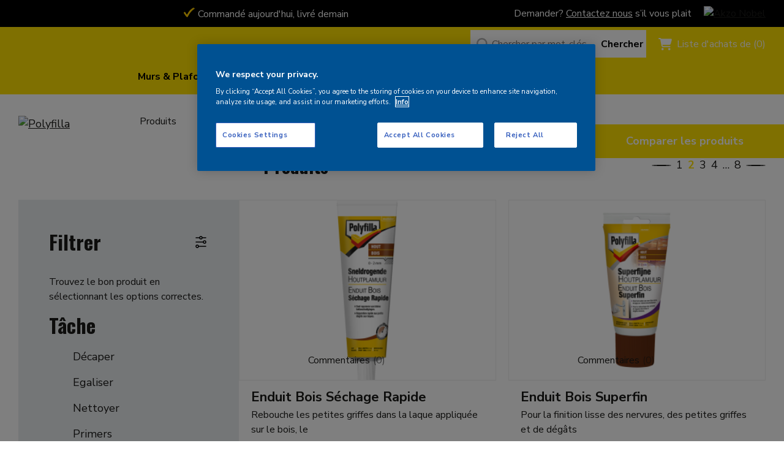

--- FILE ---
content_type: text/html; charset=UTF-8
request_url: https://fr.polyfilla.be/produits/page/2/
body_size: 13305
content:
<!DOCTYPE html>
<html lang="fr-BE">
	<head>
		<meta charset="utf-8">
		<meta name="viewport" content="width=device-width, user-scalable=no, initial-scale=1.0, minimum-scale=1.0, maximum-scale=1.0">
		<title>Produits - Polyfilla</title>

		<meta name='robots' content='index, follow, max-image-preview:large, max-snippet:-1, max-video-preview:-1' />

	<!-- This site is optimized with the Yoast SEO Premium plugin v26.7 (Yoast SEO v26.7) - https://yoast.com/wordpress/plugins/seo/ -->
	<link rel="canonical" href="https://fr.polyfilla.be/produits/page/2/" />
	<link rel="prev" href="https://fr.polyfilla.be/produits/" />
	<link rel="next" href="https://fr.polyfilla.be/produits/page/3/" />
	<meta property="og:locale" content="fr_FR" />
	<meta property="og:type" content="article" />
	<meta property="og:title" content="Produits" />
	<meta property="og:url" content="https://fr.polyfilla.be/produits/" />
	<meta property="og:site_name" content="Polyfilla" />
	<meta property="article:modified_time" content="2024-03-28T08:17:20+00:00" />
	<script type="application/ld+json" class="yoast-schema-graph">{"@context":"https://schema.org","@graph":[{"@type":"WebPage","@id":"https://fr.polyfilla.be/produits/","url":"https://fr.polyfilla.be/produits/","name":"Produits - Polyfilla","isPartOf":{"@id":"https://fr.polyfilla.be/#website"},"primaryImageOfPage":{"@id":"https://fr.polyfilla.be/produits/#primaryimage"},"image":{"@id":"https://fr.polyfilla.be/produits/#primaryimage"},"thumbnailUrl":"https://fr.polyfilla.be/files/2023/08/PF-sneldrogende-houtplamuur-5083038-200gr.png","datePublished":"2024-03-20T08:33:23+00:00","dateModified":"2024-03-28T08:17:20+00:00","inLanguage":"fr-BE","potentialAction":[{"@type":"ReadAction","target":["https://fr.polyfilla.be/produits/"]}]},{"@type":"ImageObject","inLanguage":"fr-BE","@id":"https://fr.polyfilla.be/produits/#primaryimage","url":"https://fr.polyfilla.be/files/2023/08/PF-sneldrogende-houtplamuur-5083038-200gr.png","contentUrl":"https://fr.polyfilla.be/files/2023/08/PF-sneldrogende-houtplamuur-5083038-200gr.png","width":930,"height":930,"caption":"polyfilla enduit bois séchage rapide tube 200gr"},{"@type":"WebSite","@id":"https://fr.polyfilla.be/#website","url":"https://fr.polyfilla.be/","name":"Polyfilla","description":"Jouw Kluscoach","publisher":{"@id":"https://fr.polyfilla.be/#organization"},"potentialAction":[{"@type":"SearchAction","target":{"@type":"EntryPoint","urlTemplate":"https://fr.polyfilla.be/?s={search_term_string}"},"query-input":{"@type":"PropertyValueSpecification","valueRequired":true,"valueName":"search_term_string"}}],"inLanguage":"fr-BE"},{"@type":"Organization","@id":"https://fr.polyfilla.be/#organization","name":"Polyfilla","url":"https://fr.polyfilla.be/","logo":{"@type":"ImageObject","inLanguage":"fr-BE","@id":"https://fr.polyfilla.be/#/schema/logo/image/","url":"https://fr.polyfilla.be/files/2014/08/Polyfilla_Logo.png","contentUrl":"https://fr.polyfilla.be/files/2014/08/Polyfilla_Logo.png","width":158,"height":119,"caption":"Polyfilla"},"image":{"@id":"https://fr.polyfilla.be/#/schema/logo/image/"}}]}</script>
	<!-- / Yoast SEO Premium plugin. -->


<link rel='dns-prefetch' href='//fr.polyfilla.be' />
<link rel='dns-prefetch' href='//ajax.googleapis.com' />
<link rel="alternate" type="application/rss+xml" title="Polyfilla &raquo; Flux pour Produits" href="https://fr.polyfilla.be/produits/feed/" />
<style id='wp-img-auto-sizes-contain-inline-css' type='text/css'>
img:is([sizes=auto i],[sizes^="auto," i]){contain-intrinsic-size:3000px 1500px}
/*# sourceURL=wp-img-auto-sizes-contain-inline-css */
</style>
<style id='wp-block-library-inline-css' type='text/css'>
:root{--wp-block-synced-color:#7a00df;--wp-block-synced-color--rgb:122,0,223;--wp-bound-block-color:var(--wp-block-synced-color);--wp-editor-canvas-background:#ddd;--wp-admin-theme-color:#007cba;--wp-admin-theme-color--rgb:0,124,186;--wp-admin-theme-color-darker-10:#006ba1;--wp-admin-theme-color-darker-10--rgb:0,107,160.5;--wp-admin-theme-color-darker-20:#005a87;--wp-admin-theme-color-darker-20--rgb:0,90,135;--wp-admin-border-width-focus:2px}@media (min-resolution:192dpi){:root{--wp-admin-border-width-focus:1.5px}}.wp-element-button{cursor:pointer}:root .has-very-light-gray-background-color{background-color:#eee}:root .has-very-dark-gray-background-color{background-color:#313131}:root .has-very-light-gray-color{color:#eee}:root .has-very-dark-gray-color{color:#313131}:root .has-vivid-green-cyan-to-vivid-cyan-blue-gradient-background{background:linear-gradient(135deg,#00d084,#0693e3)}:root .has-purple-crush-gradient-background{background:linear-gradient(135deg,#34e2e4,#4721fb 50%,#ab1dfe)}:root .has-hazy-dawn-gradient-background{background:linear-gradient(135deg,#faaca8,#dad0ec)}:root .has-subdued-olive-gradient-background{background:linear-gradient(135deg,#fafae1,#67a671)}:root .has-atomic-cream-gradient-background{background:linear-gradient(135deg,#fdd79a,#004a59)}:root .has-nightshade-gradient-background{background:linear-gradient(135deg,#330968,#31cdcf)}:root .has-midnight-gradient-background{background:linear-gradient(135deg,#020381,#2874fc)}:root{--wp--preset--font-size--normal:16px;--wp--preset--font-size--huge:42px}.has-regular-font-size{font-size:1em}.has-larger-font-size{font-size:2.625em}.has-normal-font-size{font-size:var(--wp--preset--font-size--normal)}.has-huge-font-size{font-size:var(--wp--preset--font-size--huge)}.has-text-align-center{text-align:center}.has-text-align-left{text-align:left}.has-text-align-right{text-align:right}.has-fit-text{white-space:nowrap!important}#end-resizable-editor-section{display:none}.aligncenter{clear:both}.items-justified-left{justify-content:flex-start}.items-justified-center{justify-content:center}.items-justified-right{justify-content:flex-end}.items-justified-space-between{justify-content:space-between}.screen-reader-text{border:0;clip-path:inset(50%);height:1px;margin:-1px;overflow:hidden;padding:0;position:absolute;width:1px;word-wrap:normal!important}.screen-reader-text:focus{background-color:#ddd;clip-path:none;color:#444;display:block;font-size:1em;height:auto;left:5px;line-height:normal;padding:15px 23px 14px;text-decoration:none;top:5px;width:auto;z-index:100000}html :where(.has-border-color){border-style:solid}html :where([style*=border-top-color]){border-top-style:solid}html :where([style*=border-right-color]){border-right-style:solid}html :where([style*=border-bottom-color]){border-bottom-style:solid}html :where([style*=border-left-color]){border-left-style:solid}html :where([style*=border-width]){border-style:solid}html :where([style*=border-top-width]){border-top-style:solid}html :where([style*=border-right-width]){border-right-style:solid}html :where([style*=border-bottom-width]){border-bottom-style:solid}html :where([style*=border-left-width]){border-left-style:solid}html :where(img[class*=wp-image-]){height:auto;max-width:100%}:where(figure){margin:0 0 1em}html :where(.is-position-sticky){--wp-admin--admin-bar--position-offset:var(--wp-admin--admin-bar--height,0px)}@media screen and (max-width:600px){html :where(.is-position-sticky){--wp-admin--admin-bar--position-offset:0px}}

/*# sourceURL=wp-block-library-inline-css */
</style><link rel='stylesheet' id='wc-blocks-style-css' href='https://fr.polyfilla.be/wp-content/plugins/woocommerce/assets/client/blocks/wc-blocks.css?ver=wc-10.4.3' type='text/css' media='all' />
<style id='global-styles-inline-css' type='text/css'>
:root{--wp--preset--aspect-ratio--square: 1;--wp--preset--aspect-ratio--4-3: 4/3;--wp--preset--aspect-ratio--3-4: 3/4;--wp--preset--aspect-ratio--3-2: 3/2;--wp--preset--aspect-ratio--2-3: 2/3;--wp--preset--aspect-ratio--16-9: 16/9;--wp--preset--aspect-ratio--9-16: 9/16;--wp--preset--color--black: #000000;--wp--preset--color--cyan-bluish-gray: #abb8c3;--wp--preset--color--white: #ffffff;--wp--preset--color--pale-pink: #f78da7;--wp--preset--color--vivid-red: #cf2e2e;--wp--preset--color--luminous-vivid-orange: #ff6900;--wp--preset--color--luminous-vivid-amber: #fcb900;--wp--preset--color--light-green-cyan: #7bdcb5;--wp--preset--color--vivid-green-cyan: #00d084;--wp--preset--color--pale-cyan-blue: #8ed1fc;--wp--preset--color--vivid-cyan-blue: #0693e3;--wp--preset--color--vivid-purple: #9b51e0;--wp--preset--gradient--vivid-cyan-blue-to-vivid-purple: linear-gradient(135deg,rgb(6,147,227) 0%,rgb(155,81,224) 100%);--wp--preset--gradient--light-green-cyan-to-vivid-green-cyan: linear-gradient(135deg,rgb(122,220,180) 0%,rgb(0,208,130) 100%);--wp--preset--gradient--luminous-vivid-amber-to-luminous-vivid-orange: linear-gradient(135deg,rgb(252,185,0) 0%,rgb(255,105,0) 100%);--wp--preset--gradient--luminous-vivid-orange-to-vivid-red: linear-gradient(135deg,rgb(255,105,0) 0%,rgb(207,46,46) 100%);--wp--preset--gradient--very-light-gray-to-cyan-bluish-gray: linear-gradient(135deg,rgb(238,238,238) 0%,rgb(169,184,195) 100%);--wp--preset--gradient--cool-to-warm-spectrum: linear-gradient(135deg,rgb(74,234,220) 0%,rgb(151,120,209) 20%,rgb(207,42,186) 40%,rgb(238,44,130) 60%,rgb(251,105,98) 80%,rgb(254,248,76) 100%);--wp--preset--gradient--blush-light-purple: linear-gradient(135deg,rgb(255,206,236) 0%,rgb(152,150,240) 100%);--wp--preset--gradient--blush-bordeaux: linear-gradient(135deg,rgb(254,205,165) 0%,rgb(254,45,45) 50%,rgb(107,0,62) 100%);--wp--preset--gradient--luminous-dusk: linear-gradient(135deg,rgb(255,203,112) 0%,rgb(199,81,192) 50%,rgb(65,88,208) 100%);--wp--preset--gradient--pale-ocean: linear-gradient(135deg,rgb(255,245,203) 0%,rgb(182,227,212) 50%,rgb(51,167,181) 100%);--wp--preset--gradient--electric-grass: linear-gradient(135deg,rgb(202,248,128) 0%,rgb(113,206,126) 100%);--wp--preset--gradient--midnight: linear-gradient(135deg,rgb(2,3,129) 0%,rgb(40,116,252) 100%);--wp--preset--font-size--small: 13px;--wp--preset--font-size--medium: 20px;--wp--preset--font-size--large: 36px;--wp--preset--font-size--x-large: 42px;--wp--preset--spacing--20: 0.44rem;--wp--preset--spacing--30: 0.67rem;--wp--preset--spacing--40: 1rem;--wp--preset--spacing--50: 1.5rem;--wp--preset--spacing--60: 2.25rem;--wp--preset--spacing--70: 3.38rem;--wp--preset--spacing--80: 5.06rem;--wp--preset--shadow--natural: 6px 6px 9px rgba(0, 0, 0, 0.2);--wp--preset--shadow--deep: 12px 12px 50px rgba(0, 0, 0, 0.4);--wp--preset--shadow--sharp: 6px 6px 0px rgba(0, 0, 0, 0.2);--wp--preset--shadow--outlined: 6px 6px 0px -3px rgb(255, 255, 255), 6px 6px rgb(0, 0, 0);--wp--preset--shadow--crisp: 6px 6px 0px rgb(0, 0, 0);}:where(.is-layout-flex){gap: 0.5em;}:where(.is-layout-grid){gap: 0.5em;}body .is-layout-flex{display: flex;}.is-layout-flex{flex-wrap: wrap;align-items: center;}.is-layout-flex > :is(*, div){margin: 0;}body .is-layout-grid{display: grid;}.is-layout-grid > :is(*, div){margin: 0;}:where(.wp-block-columns.is-layout-flex){gap: 2em;}:where(.wp-block-columns.is-layout-grid){gap: 2em;}:where(.wp-block-post-template.is-layout-flex){gap: 1.25em;}:where(.wp-block-post-template.is-layout-grid){gap: 1.25em;}.has-black-color{color: var(--wp--preset--color--black) !important;}.has-cyan-bluish-gray-color{color: var(--wp--preset--color--cyan-bluish-gray) !important;}.has-white-color{color: var(--wp--preset--color--white) !important;}.has-pale-pink-color{color: var(--wp--preset--color--pale-pink) !important;}.has-vivid-red-color{color: var(--wp--preset--color--vivid-red) !important;}.has-luminous-vivid-orange-color{color: var(--wp--preset--color--luminous-vivid-orange) !important;}.has-luminous-vivid-amber-color{color: var(--wp--preset--color--luminous-vivid-amber) !important;}.has-light-green-cyan-color{color: var(--wp--preset--color--light-green-cyan) !important;}.has-vivid-green-cyan-color{color: var(--wp--preset--color--vivid-green-cyan) !important;}.has-pale-cyan-blue-color{color: var(--wp--preset--color--pale-cyan-blue) !important;}.has-vivid-cyan-blue-color{color: var(--wp--preset--color--vivid-cyan-blue) !important;}.has-vivid-purple-color{color: var(--wp--preset--color--vivid-purple) !important;}.has-black-background-color{background-color: var(--wp--preset--color--black) !important;}.has-cyan-bluish-gray-background-color{background-color: var(--wp--preset--color--cyan-bluish-gray) !important;}.has-white-background-color{background-color: var(--wp--preset--color--white) !important;}.has-pale-pink-background-color{background-color: var(--wp--preset--color--pale-pink) !important;}.has-vivid-red-background-color{background-color: var(--wp--preset--color--vivid-red) !important;}.has-luminous-vivid-orange-background-color{background-color: var(--wp--preset--color--luminous-vivid-orange) !important;}.has-luminous-vivid-amber-background-color{background-color: var(--wp--preset--color--luminous-vivid-amber) !important;}.has-light-green-cyan-background-color{background-color: var(--wp--preset--color--light-green-cyan) !important;}.has-vivid-green-cyan-background-color{background-color: var(--wp--preset--color--vivid-green-cyan) !important;}.has-pale-cyan-blue-background-color{background-color: var(--wp--preset--color--pale-cyan-blue) !important;}.has-vivid-cyan-blue-background-color{background-color: var(--wp--preset--color--vivid-cyan-blue) !important;}.has-vivid-purple-background-color{background-color: var(--wp--preset--color--vivid-purple) !important;}.has-black-border-color{border-color: var(--wp--preset--color--black) !important;}.has-cyan-bluish-gray-border-color{border-color: var(--wp--preset--color--cyan-bluish-gray) !important;}.has-white-border-color{border-color: var(--wp--preset--color--white) !important;}.has-pale-pink-border-color{border-color: var(--wp--preset--color--pale-pink) !important;}.has-vivid-red-border-color{border-color: var(--wp--preset--color--vivid-red) !important;}.has-luminous-vivid-orange-border-color{border-color: var(--wp--preset--color--luminous-vivid-orange) !important;}.has-luminous-vivid-amber-border-color{border-color: var(--wp--preset--color--luminous-vivid-amber) !important;}.has-light-green-cyan-border-color{border-color: var(--wp--preset--color--light-green-cyan) !important;}.has-vivid-green-cyan-border-color{border-color: var(--wp--preset--color--vivid-green-cyan) !important;}.has-pale-cyan-blue-border-color{border-color: var(--wp--preset--color--pale-cyan-blue) !important;}.has-vivid-cyan-blue-border-color{border-color: var(--wp--preset--color--vivid-cyan-blue) !important;}.has-vivid-purple-border-color{border-color: var(--wp--preset--color--vivid-purple) !important;}.has-vivid-cyan-blue-to-vivid-purple-gradient-background{background: var(--wp--preset--gradient--vivid-cyan-blue-to-vivid-purple) !important;}.has-light-green-cyan-to-vivid-green-cyan-gradient-background{background: var(--wp--preset--gradient--light-green-cyan-to-vivid-green-cyan) !important;}.has-luminous-vivid-amber-to-luminous-vivid-orange-gradient-background{background: var(--wp--preset--gradient--luminous-vivid-amber-to-luminous-vivid-orange) !important;}.has-luminous-vivid-orange-to-vivid-red-gradient-background{background: var(--wp--preset--gradient--luminous-vivid-orange-to-vivid-red) !important;}.has-very-light-gray-to-cyan-bluish-gray-gradient-background{background: var(--wp--preset--gradient--very-light-gray-to-cyan-bluish-gray) !important;}.has-cool-to-warm-spectrum-gradient-background{background: var(--wp--preset--gradient--cool-to-warm-spectrum) !important;}.has-blush-light-purple-gradient-background{background: var(--wp--preset--gradient--blush-light-purple) !important;}.has-blush-bordeaux-gradient-background{background: var(--wp--preset--gradient--blush-bordeaux) !important;}.has-luminous-dusk-gradient-background{background: var(--wp--preset--gradient--luminous-dusk) !important;}.has-pale-ocean-gradient-background{background: var(--wp--preset--gradient--pale-ocean) !important;}.has-electric-grass-gradient-background{background: var(--wp--preset--gradient--electric-grass) !important;}.has-midnight-gradient-background{background: var(--wp--preset--gradient--midnight) !important;}.has-small-font-size{font-size: var(--wp--preset--font-size--small) !important;}.has-medium-font-size{font-size: var(--wp--preset--font-size--medium) !important;}.has-large-font-size{font-size: var(--wp--preset--font-size--large) !important;}.has-x-large-font-size{font-size: var(--wp--preset--font-size--x-large) !important;}
/*# sourceURL=global-styles-inline-css */
</style>

<style id='classic-theme-styles-inline-css' type='text/css'>
/*! This file is auto-generated */
.wp-block-button__link{color:#fff;background-color:#32373c;border-radius:9999px;box-shadow:none;text-decoration:none;padding:calc(.667em + 2px) calc(1.333em + 2px);font-size:1.125em}.wp-block-file__button{background:#32373c;color:#fff;text-decoration:none}
/*# sourceURL=/wp-includes/css/classic-themes.min.css */
</style>
<link rel='stylesheet' id='woocommerce-layout-css' href='https://fr.polyfilla.be/wp-content/plugins/woocommerce/assets/css/woocommerce-layout.css?ver=10.4.3' type='text/css' media='all' />
<link rel='stylesheet' id='woocommerce-smallscreen-css' href='https://fr.polyfilla.be/wp-content/plugins/woocommerce/assets/css/woocommerce-smallscreen.css?ver=10.4.3' type='text/css' media='only screen and (max-width: 768px)' />
<link rel='stylesheet' id='woocommerce-general-css' href='https://fr.polyfilla.be/wp-content/plugins/woocommerce/assets/css/woocommerce.css?ver=10.4.3' type='text/css' media='all' />
<style id='woocommerce-inline-inline-css' type='text/css'>
.woocommerce form .form-row .required { visibility: visible; }
/*# sourceURL=woocommerce-inline-inline-css */
</style>
<link rel='stylesheet' id='searchwp-live-search-css' href='https://fr.polyfilla.be/wp-content/plugins/searchwp-live-ajax-search/assets/styles/style.min.css?ver=1.8.7' type='text/css' media='all' />
<style id='searchwp-live-search-inline-css' type='text/css'>
.searchwp-live-search-result .searchwp-live-search-result--title a {
  font-size: 16px;
}
.searchwp-live-search-result .searchwp-live-search-result--price {
  font-size: 14px;
}
.searchwp-live-search-result .searchwp-live-search-result--add-to-cart .button {
  font-size: 14px;
}

/*# sourceURL=searchwp-live-search-inline-css */
</style>
<link rel='stylesheet' id='alabastine-css' href='https://fr.polyfilla.be/wp-content/themes/polyfilla-2.0/assets/css/main.css?ver=1768331385' type='text/css' media='all' />
<script type="text/javascript" src="//ajax.googleapis.com/ajax/libs/jquery/2.2.4/jquery.min.js?ver=1.7.1" id="jquery-js"></script>
<script type="text/javascript" src="https://fr.polyfilla.be/wp-content/plugins/woocommerce/assets/js/jquery-blockui/jquery.blockUI.min.js?ver=2.7.0-wc.10.4.3" id="wc-jquery-blockui-js" defer="defer" data-wp-strategy="defer"></script>
<script type="text/javascript" id="wc-add-to-cart-js-extra">
/* <![CDATA[ */
var wc_add_to_cart_params = {"ajax_url":"/wp-admin/admin-ajax.php","wc_ajax_url":"/?wc-ajax=%%endpoint%%","i18n_view_cart":"Voir le panier","cart_url":"https://fr.polyfilla.be/panier/","is_cart":"","cart_redirect_after_add":"no"};
//# sourceURL=wc-add-to-cart-js-extra
/* ]]> */
</script>
<script type="text/javascript" src="https://fr.polyfilla.be/wp-content/plugins/woocommerce/assets/js/frontend/add-to-cart.min.js?ver=10.4.3" id="wc-add-to-cart-js" defer="defer" data-wp-strategy="defer"></script>
<script type="text/javascript" src="https://fr.polyfilla.be/wp-content/plugins/woocommerce/assets/js/js-cookie/js.cookie.min.js?ver=2.1.4-wc.10.4.3" id="wc-js-cookie-js" defer="defer" data-wp-strategy="defer"></script>
<script type="text/javascript" id="woocommerce-js-extra">
/* <![CDATA[ */
var woocommerce_params = {"ajax_url":"/wp-admin/admin-ajax.php","wc_ajax_url":"/?wc-ajax=%%endpoint%%","i18n_password_show":"Show password","i18n_password_hide":"Hide password"};
//# sourceURL=woocommerce-js-extra
/* ]]> */
</script>
<script type="text/javascript" src="https://fr.polyfilla.be/wp-content/plugins/woocommerce/assets/js/frontend/woocommerce.min.js?ver=10.4.3" id="woocommerce-js" defer="defer" data-wp-strategy="defer"></script>
<script type="text/javascript" src="https://fr.polyfilla.be/wp-content/plugins/woocommerce/assets/js/jquery-cookie/jquery.cookie.min.js?ver=1.4.1-wc.10.4.3" id="wc-jquery-cookie-js" defer="defer" data-wp-strategy="defer"></script>
<link rel="https://api.w.org/" href="https://fr.polyfilla.be/wp-json/" /><link rel="EditURI" type="application/rsd+xml" title="RSD" href="https://fr.polyfilla.be/xmlrpc.php?rsd" />
<meta name="generator" content="WordPress 6.9" />
<meta name="generator" content="WooCommerce 10.4.3" />
	<noscript><style>.woocommerce-product-gallery{ opacity: 1 !important; }</style></noscript>
	<script>(()=>{var o=[],i={};["on","off","toggle","show"].forEach((l=>{i[l]=function(){o.push([l,arguments])}})),window.Boxzilla=i,window.boxzilla_queue=o})();</script>	<!--
Event snippet for Akzonobel_NL_Polyfilla_All Pages on https://tbc.com: Please do not remove.
Place this snippet on pages with events you’re tracking.
Creation date: 03/27/2023
-->
	<script>
		if( typeof gtag !== 'undefined' ) {
            gtag('event', 'conversion', {
                'allow_custom_scripts': true,
                'u9': '[Page URL]',
                'send_to': 'DC-11480712/polyf0/akzon0+standard'
            });
        }
	</script>
	<noscript>
		<img src="https://ad.doubleclick.net/ddm/activity/src=11480712;type=polyf0;cat=akzon0;u9=[Page URL];dc_lat=;dc_rdid=;tag_for_child_directed_treatment=;tfua=;npa=;gdpr=${GDPR};gdpr_consent=${GDPR_CONSENT_755};ord=1?" width="1" height="1" alt=""/>
	</noscript>
	<!-- End of event snippet: Please do not remove -->
	            <script type="text/javascript" src="https://cdn.cookielaw.org/consent/43bb65fc-98b3-4fb3-954d-26c4e19f7d45/OtAutoBlock.js" ></script>
            <script src="https://cdn.cookielaw.org/scripttemplates/otSDKStub.js" type="text/javascript" charset="UTF-8" data-domain-script="43bb65fc-98b3-4fb3-954d-26c4e19f7d45" ></script>
            <script type="text/javascript"> function OptanonWrapper() { } </script>
			
		<!-- Google Tag Manager -->
		<script>(function(w,d,s,l,i){w[l]=w[l]||[];w[l].push({'gtm.start':
                    new Date().getTime(),event:'gtm.js'});var f=d.getElementsByTagName(s)[0],
                j=d.createElement(s),dl=l!='dataLayer'?'&l='+l:'';j.async=true;j.src=
                'https://www.googletagmanager.com/gtm.js?id='+i+dl;f.parentNode.insertBefore(j,f);
            })(window,document,'script','dataLayer','GTM-KTGQRMH');</script>
		<!-- End Google Tag Manager -->
	</head>
    	<body class="archive paged post-type-archive post-type-archive-product wp-custom-logo paged-2 post-type-paged-2 wp-theme-alabastine wp-child-theme-polyfilla-20 fr_be polyfilla theme-alabastine woocommerce-shop woocommerce woocommerce-page woocommerce-no-js">
		<!-- Google Tag Manager (noscript) -->
		<noscript><iframe src="https://www.googletagmanager.com/ns.html?id=GTM-KTGQRMH" height="0" width="0" style="display:none;visibility:hidden"></iframe></noscript>
		<!-- End Google Tag Manager (noscript) -->

		
<section class="top-nav-has-usps">
	<div class="main-wrapper">
		<div class="content-holder">
		
							
				<div class="usp-items">
					
					<div class="swiper usp-slider">

						<div class="swiper-wrapper">

							<div class="swiper-slide">Commandé aujourd'hui, livré demain</div><div class="swiper-slide">Payez en toute sécurité avec Bancontact ou carte de crédit</div><div class="swiper-slide"></div>
						</div>

					</div>
					
				</div>
			
				
			<div class="right-area">
				
				<div class="contact-info"><p>Demander? <a href="https://fr.polyfilla.be/contact/">Contactez nous</a> s&rsquo;il vous plait</p>
</div>
				<a class="akzo-link" href="https://akzonobel.com" target="_blank">
					<img src="https://fr.polyfilla.be/wp-content/themes/alabastine/assets/img/logo-akzonobel.svg" alt="Akzo Nobel">
				</a>
				
			</div>
	
		</div>
	</div>
</section>
		<section class="main-nav has-usps">
			<div class="main-wrapper offset">

				<div class="content-holder">

					<a class="alabastine-logo" href="https://fr.polyfilla.be">
						<img class="z-index-10" src="https://fr.polyfilla.be/wp-content/themes/polyfilla-2.0/assets/img/logo.png" alt="Polyfilla">					</a>

					<div class="top-area"><form class="search clear typeahead" action="https://fr.polyfilla.be" method="get"> 
	<fieldset> 
		<div class="example-numbers"> 
						<input type="text" name="s" placeholder="Chercher par mot-clés" value="" id="s">
			<button type="submit" id="searchsubmit" value="Search">Chercher</button>
			<div class="close-search"></div>
		</div> 
	</fieldset> 
</form><a href="https://fr.polyfilla.be/vergelijken/" class="compare-top">Comparer les produits (<span class="bulb-count"></span>)</a>								<div class="cart-contents shoplist" href="https://fr.polyfilla.be/panier/" title="My shopping cart">
									<a href="https://fr.polyfilla.be/panier/">Liste d'achats de (0)</a>
								</div>
								</div>
					<nav>
						<div class="menu-main-navigation-container"><ul id="menu-main-navigation" class="main-nav-wrapper clearlist"><li id="menu-item-7433" class="menu-item menu-item-type-post_type menu-item-object-page menu-item-has-children menu-item-7433"><a href="https://fr.polyfilla.be/murs-et-plafonds/"><span>Murs &amp; Plafonds</span><span class="toggler"></span></a>
<ul class="sub-menu">
	<li id="menu-item-7429" class="menu-item menu-item-type-custom menu-item-object-custom menu-item-has-children menu-item-7429"><a href="#"><span>Applications Murs &amp; Plafonds</span><span class="toggler"></span></a>
	<ul class="sub-menu">
		<li id="menu-item-7435" class="menu-item menu-item-type-post_type menu-item-object-page menu-item-7435"><a href="https://fr.polyfilla.be/murs-et-plafonds/nettoyer-decaper/"><span>Nettoyer &amp; décaper</span><span class="toggler"></span></a></li>
		<li id="menu-item-7437" class="menu-item menu-item-type-post_type menu-item-object-page menu-item-7437"><a href="https://fr.polyfilla.be/murs-et-plafonds/reboucher-reparer/"><span>Reboucher &amp; réparer</span><span class="toggler"></span></a></li>
		<li id="menu-item-7439" class="menu-item menu-item-type-post_type menu-item-object-page menu-item-7439"><a href="https://fr.polyfilla.be/murs-et-plafonds/egaliser/"><span>Egaliser</span><span class="toggler"></span></a></li>
		<li id="menu-item-7441" class="menu-item menu-item-type-post_type menu-item-object-page menu-item-7441"><a href="https://fr.polyfilla.be/murs-et-plafonds/primer/"><span>Primers</span><span class="toggler"></span></a></li>
	</ul>
</li>
</ul>
</li>
<li id="menu-item-7443" class="menu-item menu-item-type-post_type menu-item-object-page menu-item-has-children menu-item-7443"><a href="https://fr.polyfilla.be/bois/"><span>Bois</span><span class="toggler"></span></a>
<ul class="sub-menu">
	<li id="menu-item-7431" class="menu-item menu-item-type-custom menu-item-object-custom menu-item-has-children menu-item-7431"><a href="#"><span>Applications Bois</span><span class="toggler"></span></a>
	<ul class="sub-menu">
		<li id="menu-item-7445" class="menu-item menu-item-type-post_type menu-item-object-page menu-item-7445"><a href="https://fr.polyfilla.be/bois/nettoyer-decaper/"><span>Nettoyer &amp; décaper</span><span class="toggler"></span></a></li>
		<li id="menu-item-7447" class="menu-item menu-item-type-post_type menu-item-object-page menu-item-7447"><a href="https://fr.polyfilla.be/bois/reboucher-reparer/"><span>Reboucher &amp; réparer</span><span class="toggler"></span></a></li>
	</ul>
</li>
</ul>
</li>
<li id="menu-item-7695" class="menu-item menu-item-type-custom menu-item-object-custom menu-item-7695"><a href="https://fr.polyfilla.be/produits/"><span>Produits</span><span class="toggler"></span></a></li>
<li id="menu-item-7697" class="menu-item menu-item-type-custom menu-item-object-custom menu-item-7697"><a href="https://fr.polyfilla.be/tutorials/"><span>Tutoriels</span><span class="toggler"></span></a></li>
<li id="menu-item-7699" class="menu-item menu-item-type-post_type menu-item-object-page menu-item-7699"><a href="https://fr.polyfilla.be/contact/"><span>Contact</span><span class="toggler"></span></a></li>
<li id="menu-item-7701" class="menu-item menu-item-type-custom menu-item-object-custom menu-item-7701"><a href="https://www.polyfilla.be/?switch_language=1"><span>Nederlands</span><span class="toggler"></span></a></li>
</ul></div>					</nav>

					
						<div class="mobile-elements">

							<div class="search-trigger">
	Chercher	<div class="search-popover">
		<div class="main-wrapper offset">
			<form class="search clear typeahead" action="https://fr.polyfilla.be" method="get"> 
	<fieldset> 
		<div class="example-numbers"> 
						<input type="text" name="s" placeholder="Chercher par mot-clés" value="" id="s">
			<button type="submit" id="searchsubmit" value="Search">Chercher</button>
			<div class="close-search"></div>
		</div> 
	</fieldset> 
</form>		</div>
	</div>
</div>								<div class="cart-data">
									<a href="https://fr.polyfilla.be/panier/" class="count" href="https://fr.polyfilla.be/panier/" title="My shopping cart">
										0									</a>
								</div>
								<div class="mobile-menu-trigger">Menu</div>
						</div>

						
				</div>

			</div>
		</section>

<section class="content archive-product">
	<div class="main-wrapper offset">

		<div class="cpt-archive-header cpt-product"><div class="breadcrumbs"><span><span><a href="https://fr.polyfilla.be/">Home</a></span>  <span class="breadcrumb_last" aria-current="page">Produits</span></span></div><div class="header-content">
		<div class="title">

			<div>
				<h1>Produits</h1>
			</div>

			<div>
				<div class="pagination-holder">
	<a class="prev page-numbers" href="https://fr.polyfilla.be/produits/">« Précédent</a>
<a aria-label="Page 1" class="page-numbers" href="https://fr.polyfilla.be/produits/">1</a>
<span aria-label="Page 2" aria-current="page" class="page-numbers current">2</span>
<a aria-label="Page 3" class="page-numbers" href="https://fr.polyfilla.be/produits/page/3/">3</a>
<a aria-label="Page 4" class="page-numbers" href="https://fr.polyfilla.be/produits/page/4/">4</a>
<span class="page-numbers dots">&hellip;</span>
<a aria-label="Page 8" class="page-numbers" href="https://fr.polyfilla.be/produits/page/8/">8</a>
<a class="next page-numbers" href="https://fr.polyfilla.be/produits/page/3/">Suivant »</a></div>
			</div>

		</div>

		</div></div>
		<div class="filter-and-products">

			<aside id="nav-left" class="sidebar-filter">
<div class="filter-title">
    <h2>Filtrer</h2>
</div>

<div class="filter-content">
    <p class="intro">Trouvez le bon produit en sélectionnant les options correctes.</p>

            <h2 class="toggle-filter">Tâche</h2>
        <fieldset id="taak">
            <label for="taak0"><input type="checkbox" name="taak" id="taak0" onclick="window.location='https://fr.polyfilla.be/produits/?_taak=decaper'"><span data-target="https://fr.polyfilla.be/produits/?_taak=decaper" rel="nofollow" class="filter">Décaper</span></label> <label for="taak1"><input type="checkbox" name="taak" id="taak1" onclick="window.location='https://fr.polyfilla.be/produits/?_taak=egaliser'"><span data-target="https://fr.polyfilla.be/produits/?_taak=egaliser" rel="nofollow" class="filter">Egaliser</span></label> <label for="taak2"><input type="checkbox" name="taak" id="taak2" onclick="window.location='https://fr.polyfilla.be/produits/?_taak=nettoyer'"><span data-target="https://fr.polyfilla.be/produits/?_taak=nettoyer" rel="nofollow" class="filter">Nettoyer</span></label> <label for="taak4"><input type="checkbox" name="taak" id="taak4" onclick="window.location='https://fr.polyfilla.be/produits/?_taak=primer'"><span data-target="https://fr.polyfilla.be/produits/?_taak=primer" rel="nofollow" class="filter">Primers</span></label> <label for="taak5"><input type="checkbox" name="taak" id="taak5" onclick="window.location='https://fr.polyfilla.be/produits/?_taak=reboucher-reparer'"><span data-target="https://fr.polyfilla.be/produits/?_taak=reboucher-reparer" rel="nofollow" class="filter">Reboucher &amp; réparer</span></label>         </fieldset>
                <h2 class="toggle-filter">Surface</h2>
        <fieldset id="ondergrond">
            <label for="ondergrond0"><input type="checkbox" name="ondergrond" id="ondergrond0" onclick="window.location='https://fr.polyfilla.be/produits/?_ondergrond=bois'"><span data-target="https://fr.polyfilla.be/produits/?_ondergrond=bois" rel="nofollow" class="filter">Bois</span></label> <label for="ondergrond1"><input type="checkbox" name="ondergrond" id="ondergrond1" onclick="window.location='https://fr.polyfilla.be/produits/?_ondergrond=murs-plafonds'"><span data-target="https://fr.polyfilla.be/produits/?_ondergrond=murs-plafonds" rel="nofollow" class="filter">Murs &amp; Plafonds</span></label>         </fieldset>
        </div>
</aside>
			<section class="products-holder" id="two-columns">
				<div class="products-grid" id="column-435">
					
<section class="overview clear product product-partial post-1723 type-product status-publish has-post-thumbnail ondergrond-bois taak-reboucher-reparer application-0-2-mm first instock taxable shipping-taxable purchasable product-type-variable" id="product-1723" data-product-id="1723">

	<div class="overview-info">

		<div class="product__left">

			
			<a href="https://fr.polyfilla.be/product/enduit-bois-sechage-rapide/" class="overview-img">
				<img width="250" height="250" src="https://fr.polyfilla.be/files/2023/08/PF-sneldrogende-houtplamuur-5083038-200gr-250x250.png" class="attachment-medium size-medium wp-post-image" alt="polyfilla enduit bois séchage rapide tube 200gr" decoding="async" fetchpriority="high" srcset="https://fr.polyfilla.be/files/2023/08/PF-sneldrogende-houtplamuur-5083038-200gr-250x250.png 250w, https://fr.polyfilla.be/files/2023/08/PF-sneldrogende-houtplamuur-5083038-200gr-150x150.png 150w, https://fr.polyfilla.be/files/2023/08/PF-sneldrogende-houtplamuur-5083038-200gr-768x768.png 768w, https://fr.polyfilla.be/files/2023/08/PF-sneldrogende-houtplamuur-5083038-200gr-480x480.png 480w, https://fr.polyfilla.be/files/2023/08/PF-sneldrogende-houtplamuur-5083038-200gr-640x640.png 640w, https://fr.polyfilla.be/files/2023/08/PF-sneldrogende-houtplamuur-5083038-200gr-420x420.png 420w, https://fr.polyfilla.be/files/2023/08/PF-sneldrogende-houtplamuur-5083038-200gr-310x310.png 310w, https://fr.polyfilla.be/files/2023/08/PF-sneldrogende-houtplamuur-5083038-200gr-180x180.png 180w, https://fr.polyfilla.be/files/2023/08/PF-sneldrogende-houtplamuur-5083038-200gr-450x450.png 450w, https://fr.polyfilla.be/files/2023/08/PF-sneldrogende-houtplamuur-5083038-200gr.png 930w" sizes="(max-width: 250px) 100vw, 250px" />			</a>

			<div class="product-stars">
				<img src="https://fr.polyfilla.be/wp-content/themes/alabastine//assets/img/icon-star-grey.svg" alt=""><img src="https://fr.polyfilla.be/wp-content/themes/alabastine//assets/img/icon-star-grey.svg" alt=""><img src="https://fr.polyfilla.be/wp-content/themes/alabastine//assets/img/icon-star-grey.svg" alt=""><img src="https://fr.polyfilla.be/wp-content/themes/alabastine//assets/img/icon-star-grey.svg" alt=""><img src="https://fr.polyfilla.be/wp-content/themes/alabastine//assets/img/icon-star-grey.svg" alt=""><span class="review-text">Commentaires</span> <span class="review-count" >(<span>0</span>)</span><span class="rating-value">-1</span>			</div>

		</div>

		<a class="overview-heading" href="https://fr.polyfilla.be/product/enduit-bois-sechage-rapide/">Enduit Bois Séchage Rapide</a>

		<p>Rebouche les petites griffes dans la laque appliquée sur le bois, le</p>

		<ul class="checks compact product-usps"><li>Prêt à l’emploi</li><li>Profondeur maximale : 1 mm</li><li>Peut être poncé après 30 min</li></ul>
	</div>

	<div class="bottom-part">

		<div class="price-holder">À partir de&nbsp;<span class="woocommerce-Price-amount amount"><bdi><span class="woocommerce-Price-currencySymbol">&euro;</span>&nbsp;10,49</bdi></span></div>
		<div class="wrap-cta">

			<a href="javascript:" class="compare" onclick="addToCompare(this, 1723)">
				Comparez			</a>

			
		</div>

		<a href="https://fr.polyfilla.be/product/enduit-bois-sechage-rapide/" class="button cta">
			Voir tous les produits		</a>

	</div>

</section>

<section class="overview clear product product-partial post-1724 type-product status-publish has-post-thumbnail ondergrond-bois taak-reboucher-reparer application-0-2-mm  instock taxable shipping-taxable purchasable product-type-variable" id="product-1724" data-product-id="1724">

	<div class="overview-info">

		<div class="product__left">

			
			<a href="https://fr.polyfilla.be/product/enduit-bois-superfin/" class="overview-img">
				<img width="250" height="250" src="https://fr.polyfilla.be/files/2023/08/PF-superfijne-houtplamuur-250gr-5083034-250x250.png" class="attachment-medium size-medium wp-post-image" alt="polyfilla enduit bois superfin tube 250gr" decoding="async" srcset="https://fr.polyfilla.be/files/2023/08/PF-superfijne-houtplamuur-250gr-5083034-250x250.png 250w, https://fr.polyfilla.be/files/2023/08/PF-superfijne-houtplamuur-250gr-5083034-150x150.png 150w, https://fr.polyfilla.be/files/2023/08/PF-superfijne-houtplamuur-250gr-5083034-768x768.png 768w, https://fr.polyfilla.be/files/2023/08/PF-superfijne-houtplamuur-250gr-5083034-480x480.png 480w, https://fr.polyfilla.be/files/2023/08/PF-superfijne-houtplamuur-250gr-5083034-640x640.png 640w, https://fr.polyfilla.be/files/2023/08/PF-superfijne-houtplamuur-250gr-5083034-420x420.png 420w, https://fr.polyfilla.be/files/2023/08/PF-superfijne-houtplamuur-250gr-5083034-310x310.png 310w, https://fr.polyfilla.be/files/2023/08/PF-superfijne-houtplamuur-250gr-5083034-180x180.png 180w, https://fr.polyfilla.be/files/2023/08/PF-superfijne-houtplamuur-250gr-5083034-450x450.png 450w, https://fr.polyfilla.be/files/2023/08/PF-superfijne-houtplamuur-250gr-5083034.png 930w" sizes="(max-width: 250px) 100vw, 250px" />			</a>

			<div class="product-stars">
				<img src="https://fr.polyfilla.be/wp-content/themes/alabastine//assets/img/icon-star-grey.svg" alt=""><img src="https://fr.polyfilla.be/wp-content/themes/alabastine//assets/img/icon-star-grey.svg" alt=""><img src="https://fr.polyfilla.be/wp-content/themes/alabastine//assets/img/icon-star-grey.svg" alt=""><img src="https://fr.polyfilla.be/wp-content/themes/alabastine//assets/img/icon-star-grey.svg" alt=""><img src="https://fr.polyfilla.be/wp-content/themes/alabastine//assets/img/icon-star-grey.svg" alt=""><span class="review-text">Commentaires</span> <span class="review-count" >(<span>0</span>)</span><span class="rating-value">-1</span>			</div>

		</div>

		<a class="overview-heading" href="https://fr.polyfilla.be/product/enduit-bois-superfin/">Enduit Bois Superfin</a>

		<p>Pour la finition lisse des nervures, des petites griffes et de dégâts</p>

		<ul class="checks compact product-usps"><li>Prêt à l’emploi</li><li>Profondeur maximale : 1 mm</li><li>Sans solvant</li></ul>
	</div>

	<div class="bottom-part">

		<div class="price-holder">À partir de&nbsp;<span class="woocommerce-Price-amount amount"><bdi><span class="woocommerce-Price-currencySymbol">&euro;</span>&nbsp;8,99</bdi></span></div>
		<div class="wrap-cta">

			<a href="javascript:" class="compare" onclick="addToCompare(this, 1724)">
				Comparez			</a>

			
		</div>

		<a href="https://fr.polyfilla.be/product/enduit-bois-superfin/" class="button cta">
			Voir tous les produits		</a>

	</div>

</section>

<section class="overview clear product product-partial post-1754 type-product status-publish has-post-thumbnail ondergrond-murs-plafonds taak-egaliser application-0-2-mm  instock taxable shipping-taxable purchasable product-type-variable" id="product-1754" data-product-id="1754">

	<div class="overview-info">

		<div class="product__left">

			
			<a href="https://fr.polyfilla.be/product/enduit-de-lissage/" class="overview-img">
				<img width="250" height="250" src="https://fr.polyfilla.be/files/2014/02/Afwerkplamuur-330-gr-54100831900961-250x250.jpg" class="attachment-medium size-medium wp-post-image" alt="" decoding="async" srcset="https://fr.polyfilla.be/files/2014/02/Afwerkplamuur-330-gr-54100831900961-250x250.jpg 250w, https://fr.polyfilla.be/files/2014/02/Afwerkplamuur-330-gr-54100831900961-150x150.jpg 150w, https://fr.polyfilla.be/files/2014/02/Afwerkplamuur-330-gr-54100831900961-350x350.jpg 350w, https://fr.polyfilla.be/files/2014/02/Afwerkplamuur-330-gr-54100831900961-302x302.jpg 302w, https://fr.polyfilla.be/files/2014/02/Afwerkplamuur-330-gr-54100831900961-604x604.jpg 604w, https://fr.polyfilla.be/files/2014/02/Afwerkplamuur-330-gr-54100831900961-107x107.jpg 107w, https://fr.polyfilla.be/files/2014/02/Afwerkplamuur-330-gr-54100831900961-120x120.jpg 120w, https://fr.polyfilla.be/files/2014/02/Afwerkplamuur-330-gr-54100831900961-43x43.jpg 43w, https://fr.polyfilla.be/files/2014/02/Afwerkplamuur-330-gr-54100831900961-75x75.jpg 75w, https://fr.polyfilla.be/files/2014/02/Afwerkplamuur-330-gr-54100831900961-62x62.jpg 62w, https://fr.polyfilla.be/files/2014/02/Afwerkplamuur-330-gr-54100831900961-130x130.jpg 130w, https://fr.polyfilla.be/files/2014/02/Afwerkplamuur-330-gr-54100831900961-188x188.jpg 188w, https://fr.polyfilla.be/files/2014/02/Afwerkplamuur-330-gr-54100831900961-110x110.jpg 110w, https://fr.polyfilla.be/files/2014/02/Afwerkplamuur-330-gr-54100831900961-180x180.jpg 180w, https://fr.polyfilla.be/files/2014/02/Afwerkplamuur-330-gr-54100831900961-68x68.jpg 68w, https://fr.polyfilla.be/files/2014/02/Afwerkplamuur-330-gr-54100831900961.jpg 930w" sizes="(max-width: 250px) 100vw, 250px" />			</a>

			<div class="product-stars">
				<img src="https://fr.polyfilla.be/wp-content/themes/alabastine//assets/img/icon-star-grey.svg" alt=""><img src="https://fr.polyfilla.be/wp-content/themes/alabastine//assets/img/icon-star-grey.svg" alt=""><img src="https://fr.polyfilla.be/wp-content/themes/alabastine//assets/img/icon-star-grey.svg" alt=""><img src="https://fr.polyfilla.be/wp-content/themes/alabastine//assets/img/icon-star-grey.svg" alt=""><img src="https://fr.polyfilla.be/wp-content/themes/alabastine//assets/img/icon-star-grey.svg" alt=""><span class="review-text">Commentaires</span> <span class="review-count" >(<span>0</span>)</span><span class="rating-value">-1</span>			</div>

		</div>

		<a class="overview-heading" href="https://fr.polyfilla.be/product/enduit-de-lissage/">Enduit De Lissage</a>

		<p>Pour lisser les murs et les plafonds rugueux ou pour corriger défauts</p>

		<ul class="checks compact product-usps"><li>Prêt à l’emploi</li><li>Ne rétrécit pas et ne se fendille pas</li><li>Épaisseur maximale de la couche : 2 mm</li><li>Finition très lisse</li></ul>
	</div>

	<div class="bottom-part">

		<div class="price-holder">À partir de&nbsp;<span class="woocommerce-Price-amount amount"><bdi><span class="woocommerce-Price-currencySymbol">&euro;</span>&nbsp;6,49</bdi></span></div>
		<div class="wrap-cta">

			<a href="javascript:" class="compare" onclick="addToCompare(this, 1754)">
				Comparez			</a>

			
		</div>

		<a href="https://fr.polyfilla.be/product/enduit-de-lissage/" class="button cta">
			Voir tous les produits		</a>

	</div>

</section>

<section class="overview clear product product-partial post-1753 type-product status-publish has-post-thumbnail ondergrond-murs-plafonds taak-egaliser application-0-2-mm last instock taxable shipping-taxable purchasable product-type-variable" id="product-1753" data-product-id="1753">

	<div class="overview-info">

		<div class="product__left">

			
			<a href="https://fr.polyfilla.be/product/enduit-de-lissage-poudre/" class="overview-img">
				<img width="250" height="250" src="https://fr.polyfilla.be/files/2014/02/Afwerkplamuur-1-kg-54100831902011-250x250.jpg" class="attachment-medium size-medium wp-post-image" alt="" decoding="async" loading="lazy" srcset="https://fr.polyfilla.be/files/2014/02/Afwerkplamuur-1-kg-54100831902011-250x250.jpg 250w, https://fr.polyfilla.be/files/2014/02/Afwerkplamuur-1-kg-54100831902011-150x150.jpg 150w, https://fr.polyfilla.be/files/2014/02/Afwerkplamuur-1-kg-54100831902011-350x350.jpg 350w, https://fr.polyfilla.be/files/2014/02/Afwerkplamuur-1-kg-54100831902011-302x302.jpg 302w, https://fr.polyfilla.be/files/2014/02/Afwerkplamuur-1-kg-54100831902011-604x604.jpg 604w, https://fr.polyfilla.be/files/2014/02/Afwerkplamuur-1-kg-54100831902011-107x107.jpg 107w, https://fr.polyfilla.be/files/2014/02/Afwerkplamuur-1-kg-54100831902011-120x120.jpg 120w, https://fr.polyfilla.be/files/2014/02/Afwerkplamuur-1-kg-54100831902011-43x43.jpg 43w, https://fr.polyfilla.be/files/2014/02/Afwerkplamuur-1-kg-54100831902011-75x75.jpg 75w, https://fr.polyfilla.be/files/2014/02/Afwerkplamuur-1-kg-54100831902011-62x62.jpg 62w, https://fr.polyfilla.be/files/2014/02/Afwerkplamuur-1-kg-54100831902011-130x130.jpg 130w, https://fr.polyfilla.be/files/2014/02/Afwerkplamuur-1-kg-54100831902011-188x188.jpg 188w, https://fr.polyfilla.be/files/2014/02/Afwerkplamuur-1-kg-54100831902011-110x110.jpg 110w, https://fr.polyfilla.be/files/2014/02/Afwerkplamuur-1-kg-54100831902011-180x180.jpg 180w, https://fr.polyfilla.be/files/2014/02/Afwerkplamuur-1-kg-54100831902011-68x68.jpg 68w, https://fr.polyfilla.be/files/2014/02/Afwerkplamuur-1-kg-54100831902011.jpg 930w" sizes="auto, (max-width: 250px) 100vw, 250px" />			</a>

			<div class="product-stars">
				<img src="https://fr.polyfilla.be/wp-content/themes/alabastine//assets/img/icon-star-grey.svg" alt=""><img src="https://fr.polyfilla.be/wp-content/themes/alabastine//assets/img/icon-star-grey.svg" alt=""><img src="https://fr.polyfilla.be/wp-content/themes/alabastine//assets/img/icon-star-grey.svg" alt=""><img src="https://fr.polyfilla.be/wp-content/themes/alabastine//assets/img/icon-star-grey.svg" alt=""><img src="https://fr.polyfilla.be/wp-content/themes/alabastine//assets/img/icon-star-grey.svg" alt=""><span class="review-text">Commentaires</span> <span class="review-count" >(<span>0</span>)</span><span class="rating-value">-1</span>			</div>

		</div>

		<a class="overview-heading" href="https://fr.polyfilla.be/product/enduit-de-lissage-poudre/">Enduit de Lissage (Poudre)</a>

		<p>Pour lisser les murs et les plafonds rugueux ou pour corriger défauts</p>

		<ul class="checks compact product-usps"><li>Poudre extra-fine</li><li>Facile à préparer, sans grumeaux</li><li>Excellente adhérence. Très lisse</li></ul>
	</div>

	<div class="bottom-part">

		<div class="price-holder">À partir de&nbsp;<span class="woocommerce-Price-amount amount"><bdi><span class="woocommerce-Price-currencySymbol">&euro;</span>&nbsp;10,99</bdi></span></div>
		<div class="wrap-cta">

			<a href="javascript:" class="compare" onclick="addToCompare(this, 1753)">
				Comparez			</a>

			
		</div>

		<a href="https://fr.polyfilla.be/product/enduit-de-lissage-poudre/" class="button cta">
			Voir tous les produits		</a>

	</div>

</section>

<section class="overview clear product product-partial post-1740 type-product status-publish has-post-thumbnail ondergrond-murs-plafonds taak-egaliser application-0-2-mm first instock taxable shipping-taxable purchasable product-type-variable" id="product-1740" data-product-id="1740">

	<div class="overview-info">

		<div class="product__left">

			
			<a href="https://fr.polyfilla.be/product/enduit-de-lissage-au-rouleaux/" class="overview-img">
				<img width="250" height="250" src="https://fr.polyfilla.be/files/2014/02/PF_RAP_VKT1-250x250.jpg" class="attachment-medium size-medium wp-post-image" alt="" decoding="async" loading="lazy" srcset="https://fr.polyfilla.be/files/2014/02/PF_RAP_VKT1-250x250.jpg 250w, https://fr.polyfilla.be/files/2014/02/PF_RAP_VKT1-150x150.jpg 150w, https://fr.polyfilla.be/files/2014/02/PF_RAP_VKT1-350x350.jpg 350w, https://fr.polyfilla.be/files/2014/02/PF_RAP_VKT1-302x302.jpg 302w, https://fr.polyfilla.be/files/2014/02/PF_RAP_VKT1-604x604.jpg 604w, https://fr.polyfilla.be/files/2014/02/PF_RAP_VKT1-107x107.jpg 107w, https://fr.polyfilla.be/files/2014/02/PF_RAP_VKT1-120x120.jpg 120w, https://fr.polyfilla.be/files/2014/02/PF_RAP_VKT1-43x43.jpg 43w, https://fr.polyfilla.be/files/2014/02/PF_RAP_VKT1-75x75.jpg 75w, https://fr.polyfilla.be/files/2014/02/PF_RAP_VKT1-62x62.jpg 62w, https://fr.polyfilla.be/files/2014/02/PF_RAP_VKT1-130x130.jpg 130w, https://fr.polyfilla.be/files/2014/02/PF_RAP_VKT1-188x188.jpg 188w, https://fr.polyfilla.be/files/2014/02/PF_RAP_VKT1-110x110.jpg 110w, https://fr.polyfilla.be/files/2014/02/PF_RAP_VKT1-180x180.jpg 180w, https://fr.polyfilla.be/files/2014/02/PF_RAP_VKT1-68x68.jpg 68w, https://fr.polyfilla.be/files/2014/02/PF_RAP_VKT1.jpg 930w" sizes="auto, (max-width: 250px) 100vw, 250px" />			</a>

			<div class="product-stars">
				<img src="https://fr.polyfilla.be/wp-content/themes/alabastine//assets/img/icon-star-grey.svg" alt=""><img src="https://fr.polyfilla.be/wp-content/themes/alabastine//assets/img/icon-star-grey.svg" alt=""><img src="https://fr.polyfilla.be/wp-content/themes/alabastine//assets/img/icon-star-grey.svg" alt=""><img src="https://fr.polyfilla.be/wp-content/themes/alabastine//assets/img/icon-star-grey.svg" alt=""><img src="https://fr.polyfilla.be/wp-content/themes/alabastine//assets/img/icon-star-grey.svg" alt=""><span class="review-text">Commentaires</span> <span class="review-count" >(<span>0</span>)</span><span class="rating-value">-1</span>			</div>

		</div>

		<a class="overview-heading" href="https://fr.polyfilla.be/product/enduit-de-lissage-au-rouleaux/">Enduit de Lissage au Rouleau</a>

		<p>Lissage simple de murs légèrement endommagés, de murs en blocs de plâtre</p>

		<ul class="checks compact product-usps"><li>Bouche et égalise jusqu’à 1.5 mm. en une couche</li><li>Légèrement autolissant pour de petites inégalités</li><li>Facile à appliquer grâce à sa formule à moins haute densité</li></ul>
	</div>

	<div class="bottom-part">

		<div class="price-holder">À partir de&nbsp;<span class="woocommerce-Price-amount amount"><bdi><span class="woocommerce-Price-currencySymbol">&euro;</span>&nbsp;43,99</bdi></span></div>
		<div class="wrap-cta">

			<a href="javascript:" class="compare" onclick="addToCompare(this, 1740)">
				Comparez			</a>

			
		</div>

		<a href="https://fr.polyfilla.be/product/enduit-de-lissage-au-rouleaux/" class="button cta">
			Voir tous les produits		</a>

	</div>

</section>

<section class="overview clear product product-partial post-1741 type-product status-publish has-post-thumbnail ondergrond-murs-plafonds taak-egaliser application-0-2-mm  instock taxable shipping-taxable purchasable product-type-simple" id="product-1741" data-product-id="1741">

	<div class="overview-info">

		<div class="product__left">

			
			<a href="https://fr.polyfilla.be/product/enduit-de-lissage-au-rouleaux-lisseur/" class="overview-img">
				<img width="250" height="250" src="https://fr.polyfilla.be/files/2013/12/Roller-en-strijker-250x250.jpg" class="attachment-medium size-medium wp-post-image" alt="" decoding="async" loading="lazy" srcset="https://fr.polyfilla.be/files/2013/12/Roller-en-strijker-250x250.jpg 250w, https://fr.polyfilla.be/files/2013/12/Roller-en-strijker-150x150.jpg 150w, https://fr.polyfilla.be/files/2013/12/Roller-en-strijker-350x350.jpg 350w, https://fr.polyfilla.be/files/2013/12/Roller-en-strijker-302x302.jpg 302w, https://fr.polyfilla.be/files/2013/12/Roller-en-strijker-604x604.jpg 604w, https://fr.polyfilla.be/files/2013/12/Roller-en-strijker-107x107.jpg 107w, https://fr.polyfilla.be/files/2013/12/Roller-en-strijker-120x120.jpg 120w, https://fr.polyfilla.be/files/2013/12/Roller-en-strijker-43x43.jpg 43w, https://fr.polyfilla.be/files/2013/12/Roller-en-strijker-75x75.jpg 75w, https://fr.polyfilla.be/files/2013/12/Roller-en-strijker-62x62.jpg 62w, https://fr.polyfilla.be/files/2013/12/Roller-en-strijker-130x130.jpg 130w, https://fr.polyfilla.be/files/2013/12/Roller-en-strijker-188x188.jpg 188w, https://fr.polyfilla.be/files/2013/12/Roller-en-strijker-110x110.jpg 110w, https://fr.polyfilla.be/files/2013/12/Roller-en-strijker-180x180.jpg 180w, https://fr.polyfilla.be/files/2013/12/Roller-en-strijker-68x68.jpg 68w, https://fr.polyfilla.be/files/2013/12/Roller-en-strijker-325x325.jpg 325w, https://fr.polyfilla.be/files/2013/12/Roller-en-strijker-34x34.jpg 34w, https://fr.polyfilla.be/files/2013/12/Roller-en-strijker.jpg 930w" sizes="auto, (max-width: 250px) 100vw, 250px" />			</a>

			<div class="product-stars">
				<img src="https://fr.polyfilla.be/wp-content/themes/alabastine//assets/img/icon-star-grey.svg" alt=""><img src="https://fr.polyfilla.be/wp-content/themes/alabastine//assets/img/icon-star-grey.svg" alt=""><img src="https://fr.polyfilla.be/wp-content/themes/alabastine//assets/img/icon-star-grey.svg" alt=""><img src="https://fr.polyfilla.be/wp-content/themes/alabastine//assets/img/icon-star-grey.svg" alt=""><img src="https://fr.polyfilla.be/wp-content/themes/alabastine//assets/img/icon-star-grey.svg" alt=""><span class="review-text">Commentaires</span> <span class="review-count" >(<span>0</span>)</span><span class="rating-value">-1</span>			</div>

		</div>

		<a class="overview-heading" href="https://fr.polyfilla.be/product/enduit-de-lissage-au-rouleaux-lisseur/">Enduit de Lissage au Rouleau Lisseur</a>

		<p>Découvrez le Polyfilla Rouleau &amp; Lisseur : la solution pour des murs</p>

		<ul class="checks compact product-usps"><li>Réalisez vous-même des murs parfaitement lisses</li><li>Avec le rouleau vous pouvez facilement appliquer le Polyfilla Enduit de Lissage au Rouleau</li><li>Avec le lisseur vous obtenez une finition murale très lisse</li></ul>
	</div>

	<div class="bottom-part">

		<div class="price-holder"><span class="woocommerce-Price-amount amount"><bdi><span class="woocommerce-Price-currencySymbol">&euro;</span>&nbsp;14,49</bdi></span></div>
		<div class="wrap-cta">

			<a href="javascript:" class="compare" onclick="addToCompare(this, 1741)">
				Comparez			</a>

			
		</div>

		<a href="https://fr.polyfilla.be/product/enduit-de-lissage-au-rouleaux-lisseur/" class="button cta">
			Voir tous les produits		</a>

	</div>

</section>
				</div>

				<div class="pagination-holder">
	<a class="prev page-numbers" href="https://fr.polyfilla.be/produits/">« Précédent</a>
<a aria-label="Page 1" class="page-numbers" href="https://fr.polyfilla.be/produits/">1</a>
<span aria-label="Page 2" aria-current="page" class="page-numbers current">2</span>
<a aria-label="Page 3" class="page-numbers" href="https://fr.polyfilla.be/produits/page/3/">3</a>
<a aria-label="Page 4" class="page-numbers" href="https://fr.polyfilla.be/produits/page/4/">4</a>
<span class="page-numbers dots">&hellip;</span>
<a aria-label="Page 8" class="page-numbers" href="https://fr.polyfilla.be/produits/page/8/">8</a>
<a class="next page-numbers" href="https://fr.polyfilla.be/produits/page/3/">Suivant »</a></div>
<aside>
		
			
	</aside>

			</section>

		</div>

	</div>
</section>

<section class="vspacer size-m"></section>		
		<footer>

			<div class="main-wrapper offset">

				<div class="content-holder-top ">

					<div class="first-col">

						<div class="logo">
							<img  src="https://fr.polyfilla.be/wp-content/themes/polyfilla-2.0/assets/img/logo.png" alt="Polyfilla">						</div>

						<div class="caption">Pour des questions technique: paintsolutions.be@akzonobel.com</div>
						<div class="links">
							<h3 class="title">Pages</h3>
							<div class="menu-footer-container"><ul id="menu-footer" class="clearlist"><li id="menu-item-1296" class="menu-item menu-item-type-custom menu-item-object-custom menu-item-1296"><a href="https://fr.polyfilla.be/produits/"><span>Produits</span><span class="toggler"></span></a></li>
<li id="menu-item-3120" class="menu-item menu-item-type-custom menu-item-object-custom menu-item-3120"><a href="https://fr.polyfilla.be/tutorials/"><span>Tutoriels</span><span class="toggler"></span></a></li>
<li id="menu-item-7611" class="menu-item menu-item-type-post_type_archive menu-item-object-faq menu-item-7611"><a href="https://fr.polyfilla.be/veelgestelde-vragen/"><span>Questions fréquentes</span><span class="toggler"></span></a></li>
<li id="menu-item-10" class="menu-item menu-item-type-post_type menu-item-object-page menu-item-10"><a href="https://fr.polyfilla.be/presse/"><span>Quoi de neuf?</span><span class="toggler"></span></a></li>
<li id="menu-item-1006" class="menu-item menu-item-type-post_type menu-item-object-page menu-item-1006"><a href="https://fr.polyfilla.be/contact/"><span>Contact</span><span class="toggler"></span></a></li>
<li id="menu-item-7613" class="menu-item menu-item-type-post_type menu-item-object-page menu-item-7613"><a href="https://fr.polyfilla.be/sur-polyfilla/"><span>A propos de Polyfilla</span><span class="toggler"></span></a></li>
</ul></div>						</div>

					</div>

					<div class="second-col">
					</div>

					<div class="third-col">
						<h3 class="title">Contact</h3><ul class="clearlist"><li class="icon mail"><a href="mailto:ecommerce-be@akzonobel.com">ecommerce-be@akzonobel.com</a></li><li class="icon phone"><a href="tel:0800 32 000">0800 32 000</a>&nbsp;&nbsp;</li></ul><h3 class="title">Jours ouvrable</h3><ul class="clearlist"><li class="icon clock">9h - 17h</li></ul>					</div>

				</div>

			</div>

			<div class="bottom-nav">
				<div class="main-wrapper">

					<div class="content-holder">

						<div class="left-side">
							<div>Akzo Nobel BV &copy; 2026</div>
							<ul id="menu-mobile-footer" class="clearlist"><li id="menu-item-1596" class="menu-item menu-item-type-custom menu-item-object-custom menu-item-1596"><a href="/product/"><span>Produits</span><span class="toggler"></span></a></li>
<li id="menu-item-1597" class="menu-item menu-item-type-post_type menu-item-object-page menu-item-1597"><a href="https://fr.polyfilla.be/videos/"><span>Video&rsquo;s</span><span class="toggler"></span></a></li>
</ul>							<a href="javascript:" id="ot-sdk-btn" class="ot-sdk-show-settings">Manage Cookie Settings</a>							&nbsp;&nbsp;&nbsp;<a href="https://fr.polyfilla.be/cookie-policy/" class="cookie-menu__item cookie-statement">Cookie policy</a>
							&nbsp;&nbsp;&nbsp;<a href="https://fr.polyfilla.be/privacy-policy/" class="cookie-menu__item privacy-statement">Privacy statement</a>

						</div>

						<div class="right-side">
														<div><a href="https://akzonobel.com"><img src="https://fr.polyfilla.be/wp-content/themes/alabastine/assets/img/logo-akzonobel.svg" alt="AkzoNobel"></a></div>
						</div>

					</div>

				</div>
			</div>

			
		</footer>

			<section class="compare-ribbon">

		<span class="text">
			Comparer les produits		</span>

		<div class="bulb-count"></div>

		<a href="https://fr.polyfilla.be/vergelijken/" title="Comparer les produits"></a>

	</section>
	 
        
            ttd_dom_ready( function() {
                if (typeof TTDUniversalPixelApi === 'function') {
                    var universalPixelApi = new TTDUniversalPixelApi();
                    universalPixelApi.init("j1uytg6", ["go9dpjg"], "https://insight.adsrvr.org/track/up");
                }
            });
        <script type="speculationrules">
{"prefetch":[{"source":"document","where":{"and":[{"href_matches":"/*"},{"not":{"href_matches":["/wp-*.php","/wp-admin/*","/files/*","/wp-content/*","/wp-content/plugins/*","/wp-content/themes/polyfilla-2.0/*","/wp-content/themes/alabastine/*","/*\\?(.+)"]}},{"not":{"selector_matches":"a[rel~=\"nofollow\"]"}},{"not":{"selector_matches":".no-prefetch, .no-prefetch a"}}]},"eagerness":"conservative"}]}
</script>
        <style>
            .searchwp-live-search-results {
                opacity: 0;
                transition: opacity .25s ease-in-out;
                -moz-transition: opacity .25s ease-in-out;
                -webkit-transition: opacity .25s ease-in-out;
                height: 0;
                overflow: hidden;
                z-index: 9999995; /* Exceed SearchWP Modal Search Form overlay. */
                position: absolute;
                display: none;
            }

            .searchwp-live-search-results-showing {
                display: block;
                opacity: 1;
                height: auto;
                overflow: auto;
            }

            .searchwp-live-search-no-results {
                padding: 3em 2em 0;
                text-align: center;
            }

            .searchwp-live-search-no-min-chars:after {
                content: "Continue typing";
                display: block;
                text-align: center;
                padding: 2em 2em 0;
            }
        </style>
                <script>
            var _SEARCHWP_LIVE_AJAX_SEARCH_BLOCKS = true;
            var _SEARCHWP_LIVE_AJAX_SEARCH_ENGINE = 'default';
            var _SEARCHWP_LIVE_AJAX_SEARCH_CONFIG = 'default';
        </script>
        	<script type='text/javascript'>
		(function () {
			var c = document.body.className;
			c = c.replace(/woocommerce-no-js/, 'woocommerce-js');
			document.body.className = c;
		})();
	</script>
	<script type="text/javascript" id="an-promo-js-extra">
/* <![CDATA[ */
var anpromo = {"domain":"fr.polyfilla.be"};
//# sourceURL=an-promo-js-extra
/* ]]> */
</script>
<script type="text/javascript" src="https://fr.polyfilla.be/wp-content/plugins/akzo-promotions/assets/js/an-promo.js" id="an-promo-js"></script>
<script type="text/javascript" id="swp-live-search-client-js-extra">
/* <![CDATA[ */
var searchwp_live_search_params = [];
searchwp_live_search_params = {"ajaxurl":"https:\/\/fr.polyfilla.be\/wp-admin\/admin-ajax.php","origin_id":0,"config":{"default":{"engine":"default","input":{"delay":300,"min_chars":3},"results":{"position":"bottom","width":"auto","offset":{"x":0,"y":5}},"spinner":{"lines":12,"length":8,"width":3,"radius":8,"scale":1,"corners":1,"color":"#424242","fadeColor":"transparent","speed":1,"rotate":0,"animation":"searchwp-spinner-line-fade-quick","direction":1,"zIndex":2000000000,"className":"spinner","top":"50%","left":"50%","shadow":"0 0 1px transparent","position":"absolute"}}},"msg_no_config_found":"No valid SearchWP Live Search configuration found!","aria_instructions":"When autocomplete results are available use up and down arrows to review and enter to go to the desired page. Touch device users, explore by touch or with swipe gestures."};;
//# sourceURL=swp-live-search-client-js-extra
/* ]]> */
</script>
<script type="text/javascript" src="https://fr.polyfilla.be/wp-content/plugins/searchwp-live-ajax-search/assets/javascript/dist/script.min.js?ver=1.8.7" id="swp-live-search-client-js"></script>
<script type="text/javascript" src="https://fr.polyfilla.be/wp-content/plugins/woocommerce/assets/js/sourcebuster/sourcebuster.min.js?ver=10.4.3" id="sourcebuster-js-js"></script>
<script type="text/javascript" id="wc-order-attribution-js-extra">
/* <![CDATA[ */
var wc_order_attribution = {"params":{"lifetime":1.0e-5,"session":30,"base64":false,"ajaxurl":"https://fr.polyfilla.be/wp-admin/admin-ajax.php","prefix":"wc_order_attribution_","allowTracking":true},"fields":{"source_type":"current.typ","referrer":"current_add.rf","utm_campaign":"current.cmp","utm_source":"current.src","utm_medium":"current.mdm","utm_content":"current.cnt","utm_id":"current.id","utm_term":"current.trm","utm_source_platform":"current.plt","utm_creative_format":"current.fmt","utm_marketing_tactic":"current.tct","session_entry":"current_add.ep","session_start_time":"current_add.fd","session_pages":"session.pgs","session_count":"udata.vst","user_agent":"udata.uag"}};
//# sourceURL=wc-order-attribution-js-extra
/* ]]> */
</script>
<script type="text/javascript" src="https://fr.polyfilla.be/wp-content/plugins/woocommerce/assets/js/frontend/order-attribution.min.js?ver=10.4.3" id="wc-order-attribution-js"></script>
<script type="text/javascript" id="alabastine-js-extra">
/* <![CDATA[ */
var js_data = {"ajaxurl":"https://fr.polyfilla.be/wp-admin/admin-ajax.php","security_nonce":"39990bb920","blog_id":"4","cpt_faq":"faq","taxo_surface":"ondergrond","wp_home":"https://fr.polyfilla.be","stylesheet_dir":"https://fr.polyfilla.be/wp-content/themes/alabastine/","upload_data_url":"https://fr.polyfilla.be/files/wpan-data/","cancel":"Annuler","search":"Chercher","close_window":"Fermer la fen\u00eatre","attention":"Attention","del":"Supprimer","remove":"Supprimer","msg_valid_email":"Veuillez introduire une adresse e-mail correcte. Merci!","less":"Moins","more":"Plus","Image":"Image","play_video":"Regarder la vid\u00e9o","no_answers":"D\u00e9sol\u00e9, nous n'avons pas trouv\u00e9 de r\u00e9ponses \u00e0 vos questions.","broader_search":"\u003Cp\u003EVeuillez \u00e9largir votre recherche.\u003C/p\u003E\u003C/section\u003E","all":"Tout","freq_asked_questions":"questions fr\u00e9quemment pos\u00e9es","back_to_list":"Back to the list","back_to_product":"(Back to the product)","show_all_products":"Consultez tous les produits","show_product":"Montrer le produit","promo_ids":"","promo_timeout":"0","tootlip_timeout":"0","back_to":"Retour \u00e0 la liste","msg_compare_added":"Ce produit est ajout\u00e9 \u00e0 la liste comparative. \u003Ca href='https://fr.polyfilla.be/vergelijken/'\u003EVoir la liste\u003C/a\u003E.","msg_compare_max":"D\u00e9sol\u00e9, il n'est pas possible de comparer plus de trois produits","msg_compare_remove":"Etes-vous certain de vouloir supprimer cet article de la comparaison?","msg_compare_duplicate":"Ce produit est d\u00e9j\u00e0 dans la liste comparative. \u003Ca href='https://fr.polyfilla.be/vergelijken/'\u003EVoir la liste\u003C/a\u003E.","msg_compare_addproduct":"Ajouter un autre produit (option)","msg_wishlist_duplicate":"Ce produit est d\u00e9j\u00e0 dans votre liste d'achat. \u003Ca href='https://fr.polyfilla.be/boodschappenlijst/'\u003EVoir la liste\u003C/a\u003E.","msg_wishlist_added":"Ce produit a \u00e9t\u00e9 ajout\u00e9 dans votre liste d'achat.","msg_wishlist_added_multiple":"Ces produits ont \u00e9t\u00e9 ajout\u00e9s dans votre liste d'achat. ","msg_wishlist_remove":"Etes-vous certain de vouloir supprimer cet article de votre liste d'achat?","msg_wishlist_removed":"Le produit a \u00e9t\u00e9 supprim\u00e9 de votre liste.","msg_wishlist_clear":"Etes-vous certain de vouloir effacer votre liste d'achat?","msg_wishlist_clea red":"Votre liste d'achat est vide.","msg_appliance_products_remove":"\u00cates-vous s\u00fbr de vouloir supprimer tous ces produits \u00e9lectrom\u00e9nagers de la liste d'achats ?","add_pro":"Ajouter un pour","add_con":"Add another con"};
//# sourceURL=alabastine-js-extra
/* ]]> */
</script>
<script type="text/javascript" src="https://fr.polyfilla.be/wp-content/themes/alabastine/assets/js/bundled.js?ver=1768331385" id="alabastine-js"></script>

	</body>

</html>


--- FILE ---
content_type: text/css
request_url: https://fr.polyfilla.be/wp-content/themes/polyfilla-2.0/assets/css/main.css?ver=1768331385
body_size: 21170
content:
@import url(https://fonts.googleapis.com/css2?family=Nunito+Sans:wght@400;700&family=Oswald:wght@400;500;700&display=swap);
#single-product .wrap-cta .price,#single-product .wrap-cta .price.old,#tabs .tabs-content .review .review-item .title,.category-tile .category-title,.cpt-archive-header.cpt-post .header-content .description,.faq-page .faqs .faq .question,.faq-page .questions h2,.featured-text-blocks .block-title,.product-partial .bottom-part .price-holder,.product-slider .main-wrapper .block-title,.search-result #search-results .result-count,.side-title,.steps-holder .title-area div,.usp-block .additional-textblock .textarea .subtitle,footer .content-holder-top .title,h1,h2,h3,h4,h5{font-family:Oswald,sans-serif;font-weight:700;margin:unset;padding:unset}.hero,.usp-block .additional-textblock .textarea .title{font-size:54px;line-height:1;margin-bottom:20px}@media (min-width:992px){.hero,.usp-block .additional-textblock .textarea .title{font-size:70px;margin-bottom:20px}}h1{font-size:40px;line-height:1;margin-bottom:20px}@media (min-width:992px){h1{font-size:54px;margin-bottom:20px}}h2{font-size:34px;line-height:1.1666666;margin-bottom:10px}@media (min-width:992px){h2{font-size:40px;margin-bottom:20px}}.steps-holder .title-area div,h3{font-size:28px;line-height:1.1875;margin-bottom:10px}@media (min-width:992px){.steps-holder .title-area div,h3{font-size:34px;margin-bottom:20px}}#single-product .wrap-cta .price,.category-tile .category-title,.cpt-archive-header.cpt-post .header-content .description,.faq-page .questions h2,.featured-text-blocks .block-title,.product-slider .main-wrapper .block-title,.search-result #search-results .result-count,.side-title,.usp-block .additional-textblock .textarea .subtitle,h4{font-size:22px;margin-bottom:10px}@media (min-width:992px){#single-product .wrap-cta .price,.category-tile .category-title,.cpt-archive-header.cpt-post .header-content .description,.faq-page .questions h2,.featured-text-blocks .block-title,.product-slider .main-wrapper .block-title,.search-result #search-results .result-count,.side-title,.usp-block .additional-textblock .textarea .subtitle,h4{font-size:28px;margin-bottom:20px}}#single-product .wrap-cta .price.old,#tabs .tabs-content .review .review-item .title,.faq-page .faqs .faq .question,.product-partial .bottom-part .price-holder,footer .content-holder-top .title,h5{font-size:16px;line-height:1.4;margin-bottom:10px}@media (min-width:992px){#single-product .wrap-cta .price.old,#tabs .tabs-content .review .review-item .title,.faq-page .faqs .faq .question,.product-partial .bottom-part .price-holder,footer .content-holder-top .title,h5{font-size:22px;margin-bottom:15px}}ol,ul{margin-bottom:1em}ol li,ul li{margin-bottom:.5em}body,html{background-color:#fff;color:#1a1a18;font-family:Nunito Sans,sans-serif;font-size:16px;line-height:1.5;margin:0;padding:0;position:relative;scroll-behavior:smooth}body.no-scroll,html.no-scroll{overflow-y:hidden}@media (min-width:992px){body,html{font-size:18px}}@media (min-width:768px){body{padding-top:154px}body.admin-bar{padding-top:186px}body:has(.top-nav){padding-top:150px}body:has(.top-nav).admin-bar{padding-top:182px}}a{color:#1a1a18;text-decoration:underline}a:active,a:focus,a:hover{color:#1a1a18;text-decoration:none}p{margin-top:unset}p iframe{aspect-ratio:16/9;display:block;height:auto;margin:0 auto;width:100%}img,p iframe{max-width:100%}.main-wrapper{margin:0 auto;max-width:1800px;width:calc(100% - 60px)}@media (min-width:768px){.main-wrapper{padding:0 30px}}.main-wrapper.offset{max-width:1400px}.main-wrapper.offset-s{max-width:1050px}.main-wrapper.offset-s .breadcrumbs{padding-left:110px}@media (min-width:1300px){.main-wrapper.offset-s .breadcrumbs{padding-left:50px}}@media (min-width:1430px){.main-wrapper.offset-s .breadcrumbs{padding-left:unset}}.main-wrapper.offset-xs{max-width:600px}.main-wrapper.offset-xs .breadcrumbs{padding-left:110px}@media (min-width:1050px){.main-wrapper.offset-xs .breadcrumbs{padding-left:50px}}@media (min-width:1430px){.main-wrapper.offset-xs .breadcrumbs{padding-left:unset}}.main-wrapper.offset-xs .alignnone{max-width:100%}.main-wrapper.offset-xs .textarea{font-size:16px}#single-product .content-area .detail-list,#single-product .side-area ul#product-thumbs,#tabs ul.tab-nav,.clearlist,.faq-page .questions ul.faq-list,.gform_wrapper form .gform_body ul.gform_fields{clear:both;list-style:none;margin:0;padding:0}.textarea ul li,ul.checks li{display:flex;font-family:Oswald,sans-serif;font-size:20px;line-height:1.5;padding-left:55px;position:relative}.textarea ul li+li,ul.checks li+li{margin-top:10px}.textarea ul li:before,ul.checks li:before{aspect-ratio:1;background:url(../img/icon-check-orange.svg) 50% no-repeat;background-size:contain;content:"";left:0;position:absolute;top:0;width:32px}.textarea ul.compact,ul.checks.compact{margin:unset;padding:unset}.textarea ul.compact li,ul.checks.compact li{font-family:Nunito Sans,sans-serif;font-size:16px;font-weight:700;padding-left:30px}.textarea ul.compact li:before,ul.checks.compact li:before{top:2px;width:20px}.featured-text-blocks .block-title,.product-slider .main-wrapper .block-title,.side-title{bottom:90px;display:none;font-size:28px;left:-50px;line-height:1;margin:0;position:absolute;text-transform:uppercase;transform:rotate(-90deg) translateY(50%);transform-origin:top left}@media (min-width:992px){.featured-text-blocks .block-title,.product-slider .main-wrapper .block-title,.side-title{display:unset}}@media (min-width:1800px){.featured-text-blocks .block-title,.product-slider .main-wrapper .block-title,.side-title{left:-200px}}.hide-for-mobile{display:none}@media (min-width:992px){.hide-for-mobile{display:initial}}.z-index-10{z-index:10}.z-index-11{z-index:11}.z-index-12{z-index:12}.z-index-13{z-index:13}.z-index-14{z-index:14}.z-index-15{z-index:15}.z-index-16{z-index:16}.z-index-17{z-index:17}.z-index-18{z-index:18}.z-index-19{z-index:19}.z-index-20{z-index:20}.z-index-21{z-index:21}.z-index-22{z-index:22}.z-index-23{z-index:23}.z-index-24{z-index:24}.z-index-25{z-index:25}.z-index-26{z-index:26}.z-index-27{z-index:27}.z-index-28{z-index:28}.z-index-29{z-index:29}.z-index-30{z-index:30}.z-index-31{z-index:31}.z-index-32{z-index:32}.z-index-33{z-index:33}.z-index-34{z-index:34}.z-index-35{z-index:35}.z-index-36{z-index:36}.z-index-37{z-index:37}.z-index-38{z-index:38}.z-index-39{z-index:39}.z-index-40{z-index:40}.z-index-41{z-index:41}.z-index-42{z-index:42}.z-index-43{z-index:43}.z-index-44{z-index:44}.z-index-45{z-index:45}.z-index-46{z-index:46}.z-index-47{z-index:47}.z-index-48{z-index:48}.z-index-49{z-index:49}.z-index-50{z-index:50}.z-index-51{z-index:51}.z-index-52{z-index:52}.z-index-53{z-index:53}.z-index-54{z-index:54}.z-index-55{z-index:55}.z-index-56{z-index:56}.z-index-57{z-index:57}.z-index-58{z-index:58}.z-index-59{z-index:59}.z-index-60{z-index:60}.z-index-61{z-index:61}.z-index-62{z-index:62}.z-index-63{z-index:63}.z-index-64{z-index:64}.z-index-65{z-index:65}.z-index-66{z-index:66}.z-index-67{z-index:67}.z-index-68{z-index:68}.z-index-69{z-index:69}.z-index-70{z-index:70}.z-index-71{z-index:71}.z-index-72{z-index:72}.z-index-73{z-index:73}.z-index-74{z-index:74}.z-index-75{z-index:75}.z-index-76{z-index:76}.z-index-77{z-index:77}.z-index-78{z-index:78}.z-index-79{z-index:79}.z-index-80{z-index:80}.z-index-81{z-index:81}.z-index-82{z-index:82}.z-index-83{z-index:83}.z-index-84{z-index:84}.z-index-85{z-index:85}.z-index-86{z-index:86}.z-index-87{z-index:87}.z-index-88{z-index:88}.z-index-89{z-index:89}.z-index-90{z-index:90}.z-index-91{z-index:91}.z-index-92{z-index:92}.z-index-93{z-index:93}.z-index-94{z-index:94}.z-index-95{z-index:95}.z-index-96{z-index:96}.z-index-97{z-index:97}.z-index-98{z-index:98}.z-index-99{z-index:99}.z-index-100{z-index:100}.structure-background{background-image:url(../img/bg-structure.jpg);background-size:10%;margin-top:-150px;padding-bottom:150px}.gform_wrapper .gform_heading .gform_description{display:block;margin-bottom:20px}.gform_wrapper form .gform_body ul.gform_fields li{margin-bottom:20px}.gform_wrapper form .gform_body ul.gform_fields li .gfield_required{color:#ffe103}.gform_wrapper form .gform_body ul.gform_fields li.gfield--type-honeypot{display:none!important}.gform_wrapper form .gform_body ul.gform_fields li label.gfield_label{font-size:16px}.gform_wrapper form .gform_body ul.gform_fields li .ginput_container input[type=email],.gform_wrapper form .gform_body ul.gform_fields li .ginput_container input[type=number],.gform_wrapper form .gform_body ul.gform_fields li .ginput_container input[type=phone],.gform_wrapper form .gform_body ul.gform_fields li .ginput_container input[type=text],.gform_wrapper form .gform_body ul.gform_fields li .ginput_container input[type=url],.gform_wrapper form .gform_body ul.gform_fields li .ginput_container textarea{border:1px solid #eee;padding:15px}.gform_wrapper form .gform_body ul.gform_fields li .ginput_container input[type=email]:focus,.gform_wrapper form .gform_body ul.gform_fields li .ginput_container input[type=number]:focus,.gform_wrapper form .gform_body ul.gform_fields li .ginput_container input[type=phone]:focus,.gform_wrapper form .gform_body ul.gform_fields li .ginput_container input[type=text]:focus,.gform_wrapper form .gform_body ul.gform_fields li .ginput_container input[type=url]:focus,.gform_wrapper form .gform_body ul.gform_fields li .ginput_container textarea:focus{border-color:#1a1a18;outline:unset}.gform_wrapper form .gform_body ul.gform_fields li:last-of-type{margin-bottom:unset}.review-form_wrapper{font-size:.8888889rem}.review-form_wrapper form.review-form{margin-bottom:60px}.review-form_wrapper form.review-form .gform-body .gfield_label{display:flex;font-weight:700;margin-bottom:10px}@media (min-width:992px){.review-form_wrapper form.review-form .gform-body .gfield_label{padding-right:30px;width:calc(25% - 30px)}.review-form_wrapper form.review-form .gform-body ul li .ginput_container{width:75%}.review-form_wrapper form.review-form .gform-body ul li.gfield--has-description .ginput_container{width:40%}}.review-form_wrapper form.review-form .gform-body .ginput_container_radio ul.gfield_radio{list-style:none;margin:unset;padding:unset}.review-form_wrapper form.review-form .gform-body .ginput_container_radio ul.gfield_radio li{margin-bottom:5px}.review-form_wrapper form.review-form .gform-body .ginput_container_radio ul.gfield_radio li input[type=radio]{cursor:pointer;margin-left:unset}.review-form_wrapper form.review-form .gform-body .ginput_container_radio ul.gfield_radio li label{cursor:pointer}.review-form_wrapper form.review-form .gform-body ul.gform_fields li{margin-bottom:20px}@media (min-width:992px){.review-form_wrapper form.review-form .gform-body ul.gform_fields li{display:flex;margin-bottom:40px}}.review-form_wrapper form.review-form .gform-body ul.gform_fields li .ginput_container_textarea{display:flex}.review-form_wrapper form.review-form .gform-body ul.gform_fields li .ginput_container input[type=email],.review-form_wrapper form.review-form .gform-body ul.gform_fields li .ginput_container input[type=tel],.review-form_wrapper form.review-form .gform-body ul.gform_fields li .ginput_container input[type=text],.review-form_wrapper form.review-form .gform-body ul.gform_fields li .ginput_container textarea{border:1px solid rgba(0,0,0,.6);border-radius:3px;padding:10px;width:100%}.review-form_wrapper form.review-form .gform-body ul.gform_fields li .ginput_container input[type=email].medium,.review-form_wrapper form.review-form .gform-body ul.gform_fields li .ginput_container input[type=tel].medium,.review-form_wrapper form.review-form .gform-body ul.gform_fields li .ginput_container input[type=text].medium,.review-form_wrapper form.review-form .gform-body ul.gform_fields li .ginput_container textarea.medium{width:calc(100% - 20px)}.review-form_wrapper form.review-form .gform-body .gfield_description{color:rgba(0,0,0,.6);flex:1;font-size:.77777rem;padding-top:10px}@media (min-width:992px){.review-form_wrapper form.review-form .gform-body .gfield_description{padding:8px 0 0 20px}}.review-form_wrapper form.review-form .gform-body .gfield_description ul{padding-left:20px}.review-form_wrapper form.review-form .gform-body .gfield_description ul li{align-items:center;display:flex;margin-bottom:unset}.review-form_wrapper form.review-form .gform-body .gfield_description ul li:before{background-color:rgba(0,0,0,.2);border-radius:50%;content:"";height:6px;margin-right:10px;width:6px}@font-face{font-family:swiper-icons;font-style:normal;font-weight:400;src:url("data:application/font-woff;charset=utf-8;base64, [base64]//wADZ2x5ZgAAAywAAADMAAAD2MHtryVoZWFkAAABbAAAADAAAAA2E2+eoWhoZWEAAAGcAAAAHwAAACQC9gDzaG10eAAAAigAAAAZAAAArgJkABFsb2NhAAAC0AAAAFoAAABaFQAUGG1heHAAAAG8AAAAHwAAACAAcABAbmFtZQAAA/gAAAE5AAACXvFdBwlwb3N0AAAFNAAAAGIAAACE5s74hXjaY2BkYGAAYpf5Hu/j+W2+MnAzMYDAzaX6QjD6/4//Bxj5GA8AuRwMYGkAPywL13jaY2BkYGA88P8Agx4j+/8fQDYfA1AEBWgDAIB2BOoAeNpjYGRgYNBh4GdgYgABEMnIABJzYNADCQAACWgAsQB42mNgYfzCOIGBlYGB0YcxjYGBwR1Kf2WQZGhhYGBiYGVmgAFGBiQQkOaawtDAoMBQxXjg/wEGPcYDDA4wNUA2CCgwsAAAO4EL6gAAeNpj2M0gyAACqxgGNWBkZ2D4/wMA+xkDdgAAAHjaY2BgYGaAYBkGRgYQiAHyGMF8FgYHIM3DwMHABGQrMOgyWDLEM1T9/w8UBfEMgLzE////P/5//f/V/xv+r4eaAAeMbAxwIUYmIMHEgKYAYjUcsDAwsLKxc3BycfPw8jEQA/[base64]/uznmfPFBNODM2K7MTQ45YEAZqGP81AmGGcF3iPqOop0r1SPTaTbVkfUe4HXj97wYE+yNwWYxwWu4v1ugWHgo3S1XdZEVqWM7ET0cfnLGxWfkgR42o2PvWrDMBSFj/IHLaF0zKjRgdiVMwScNRAoWUoH78Y2icB/yIY09An6AH2Bdu/UB+yxopYshQiEvnvu0dURgDt8QeC8PDw7Fpji3fEA4z/PEJ6YOB5hKh4dj3EvXhxPqH/SKUY3rJ7srZ4FZnh1PMAtPhwP6fl2PMJMPDgeQ4rY8YT6Gzao0eAEA409DuggmTnFnOcSCiEiLMgxCiTI6Cq5DZUd3Qmp10vO0LaLTd2cjN4fOumlc7lUYbSQcZFkutRG7g6JKZKy0RmdLY680CDnEJ+UMkpFFe1RN7nxdVpXrC4aTtnaurOnYercZg2YVmLN/d/gczfEimrE/fs/bOuq29Zmn8tloORaXgZgGa78yO9/cnXm2BpaGvq25Dv9S4E9+5SIc9PqupJKhYFSSl47+Qcr1mYNAAAAeNptw0cKwkAAAMDZJA8Q7OUJvkLsPfZ6zFVERPy8qHh2YER+3i/BP83vIBLLySsoKimrqKqpa2hp6+jq6RsYGhmbmJqZSy0sraxtbO3sHRydnEMU4uR6yx7JJXveP7WrDycAAAAAAAH//wACeNpjYGRgYOABYhkgZgJCZgZNBkYGLQZtIJsFLMYAAAw3ALgAeNolizEKgDAQBCchRbC2sFER0YD6qVQiBCv/H9ezGI6Z5XBAw8CBK/m5iQQVauVbXLnOrMZv2oLdKFa8Pjuru2hJzGabmOSLzNMzvutpB3N42mNgZGBg4GKQYzBhYMxJLMlj4GBgAYow/P/PAJJhLM6sSoWKfWCAAwDAjgbRAAB42mNgYGBkAIIbCZo5IPrmUn0hGA0AO8EFTQAA")}:root{--swiper-theme-color:#007aff}.swiper{list-style:none;margin-left:auto;margin-right:auto;overflow:hidden;padding:0;position:relative;z-index:1}.swiper-vertical>.swiper-wrapper{flex-direction:column}.swiper-wrapper{box-sizing:content-box;display:flex;height:100%;position:relative;transition-property:transform;width:100%;z-index:1}.swiper-android .swiper-slide,.swiper-wrapper{transform:translateZ(0)}.swiper-pointer-events{touch-action:pan-y}.swiper-pointer-events.swiper-vertical{touch-action:pan-x}.swiper-slide{flex-shrink:0;height:100%;position:relative;transition-property:transform;width:100%}.swiper-slide-invisible-blank{visibility:hidden}.swiper-autoheight,.swiper-autoheight .swiper-slide{height:auto}.swiper-autoheight .swiper-wrapper{align-items:flex-start;transition-property:transform,height}.swiper-backface-hidden .swiper-slide{backface-visibility:hidden;transform:translateZ(0)}.swiper-3d,.swiper-3d.swiper-css-mode .swiper-wrapper{perspective:1200px}.swiper-3d .swiper-cube-shadow,.swiper-3d .swiper-slide,.swiper-3d .swiper-slide-shadow,.swiper-3d .swiper-slide-shadow-bottom,.swiper-3d .swiper-slide-shadow-left,.swiper-3d .swiper-slide-shadow-right,.swiper-3d .swiper-slide-shadow-top,.swiper-3d .swiper-wrapper{transform-style:preserve-3d}.swiper-3d .swiper-slide-shadow,.swiper-3d .swiper-slide-shadow-bottom,.swiper-3d .swiper-slide-shadow-left,.swiper-3d .swiper-slide-shadow-right,.swiper-3d .swiper-slide-shadow-top{height:100%;left:0;pointer-events:none;position:absolute;top:0;width:100%;z-index:10}.swiper-3d .swiper-slide-shadow{background:rgba(0,0,0,.15)}.swiper-3d .swiper-slide-shadow-left{background-image:linear-gradient(270deg,rgba(0,0,0,.5),transparent)}.swiper-3d .swiper-slide-shadow-right{background-image:linear-gradient(90deg,rgba(0,0,0,.5),transparent)}.swiper-3d .swiper-slide-shadow-top{background-image:linear-gradient(0deg,rgba(0,0,0,.5),transparent)}.swiper-3d .swiper-slide-shadow-bottom{background-image:linear-gradient(180deg,rgba(0,0,0,.5),transparent)}.swiper-css-mode>.swiper-wrapper{-ms-overflow-style:none;overflow:auto;scrollbar-width:none}.swiper-css-mode>.swiper-wrapper::-webkit-scrollbar{display:none}.swiper-css-mode>.swiper-wrapper>.swiper-slide{scroll-snap-align:start start}.swiper-horizontal.swiper-css-mode>.swiper-wrapper{scroll-snap-type:x mandatory}.swiper-vertical.swiper-css-mode>.swiper-wrapper{scroll-snap-type:y mandatory}.swiper-centered>.swiper-wrapper:before{content:"";flex-shrink:0;order:9999}.swiper-centered.swiper-horizontal>.swiper-wrapper>.swiper-slide:first-child{margin-inline-start:var(--swiper-centered-offset-before)}.swiper-centered.swiper-horizontal>.swiper-wrapper:before{height:100%;min-height:1px;width:var(--swiper-centered-offset-after)}.swiper-centered.swiper-vertical>.swiper-wrapper>.swiper-slide:first-child{margin-block-start:var(--swiper-centered-offset-before)}.swiper-centered.swiper-vertical>.swiper-wrapper:before{height:var(--swiper-centered-offset-after);min-width:1px;width:100%}.swiper-centered>.swiper-wrapper>.swiper-slide{scroll-snap-align:center center}.swiper-virtual .swiper-slide{-webkit-backface-visibility:hidden;transform:translateZ(0)}.swiper-virtual.swiper-css-mode .swiper-wrapper:after{content:"";left:0;pointer-events:none;position:absolute;top:0}.swiper-virtual.swiper-css-mode.swiper-horizontal .swiper-wrapper:after{height:1px;width:var(--swiper-virtual-size)}.swiper-virtual.swiper-css-mode.swiper-vertical .swiper-wrapper:after{height:var(--swiper-virtual-size);width:1px}:root{--swiper-navigation-size:44px}.swiper-button-next,.swiper-button-prev{align-items:center;color:var(--swiper-navigation-color,var(--swiper-theme-color));cursor:pointer;display:flex;height:var(--swiper-navigation-size);justify-content:center;margin-top:calc(0px - var(--swiper-navigation-size)/2);position:absolute;top:50%;width:calc(var(--swiper-navigation-size)/44*27);z-index:10}.swiper-button-next.swiper-button-disabled,.swiper-button-prev.swiper-button-disabled{cursor:auto;opacity:.35;pointer-events:none}.swiper-button-next.swiper-button-hidden,.swiper-button-prev.swiper-button-hidden{cursor:auto;opacity:0;pointer-events:none}.swiper-navigation-disabled .swiper-button-next,.swiper-navigation-disabled .swiper-button-prev{display:none!important}.swiper-button-next:after,.swiper-button-prev:after{font-family:swiper-icons;font-size:var(--swiper-navigation-size);font-variant:normal;letter-spacing:0;line-height:1;text-transform:none!important}.swiper-button-prev,.swiper-rtl .swiper-button-next{left:10px;right:auto}.swiper-button-prev:after,.swiper-rtl .swiper-button-next:after{content:"prev"}.swiper-button-next,.swiper-rtl .swiper-button-prev{left:auto;right:10px}.swiper-button-next:after,.swiper-rtl .swiper-button-prev:after{content:"next"}.swiper-button-lock{display:none}.swiper-pagination{position:absolute;text-align:center;transform:translateZ(0);transition:opacity .3s;z-index:10}.swiper-pagination.swiper-pagination-hidden{opacity:0}.swiper-pagination-disabled>.swiper-pagination,.swiper-pagination.swiper-pagination-disabled{display:none!important}.swiper-horizontal>.swiper-pagination-bullets,.swiper-pagination-bullets.swiper-pagination-horizontal,.swiper-pagination-custom,.swiper-pagination-fraction{bottom:10px;left:0;width:100%}.swiper-pagination-bullets-dynamic{font-size:0;overflow:hidden}.swiper-pagination-bullets-dynamic .swiper-pagination-bullet{position:relative;transform:scale(.33)}.swiper-pagination-bullets-dynamic .swiper-pagination-bullet-active,.swiper-pagination-bullets-dynamic .swiper-pagination-bullet-active-main{transform:scale(1)}.swiper-pagination-bullets-dynamic .swiper-pagination-bullet-active-prev{transform:scale(.66)}.swiper-pagination-bullets-dynamic .swiper-pagination-bullet-active-prev-prev{transform:scale(.33)}.swiper-pagination-bullets-dynamic .swiper-pagination-bullet-active-next{transform:scale(.66)}.swiper-pagination-bullets-dynamic .swiper-pagination-bullet-active-next-next{transform:scale(.33)}.swiper-pagination-bullet{background:var(--swiper-pagination-bullet-inactive-color,#000);border-radius:50%;display:inline-block;height:var(--swiper-pagination-bullet-height,var(--swiper-pagination-bullet-size,8px));opacity:var(--swiper-pagination-bullet-inactive-opacity,.2);width:var(--swiper-pagination-bullet-width,var(--swiper-pagination-bullet-size,8px))}button.swiper-pagination-bullet{-webkit-appearance:none;-moz-appearance:none;appearance:none;border:none;box-shadow:none;margin:0;padding:0}.swiper-pagination-clickable .swiper-pagination-bullet{cursor:pointer}.swiper-pagination-bullet:only-child{display:none!important}.swiper-pagination-bullet-active{background:var(--swiper-pagination-color,var(--swiper-theme-color));opacity:var(--swiper-pagination-bullet-opacity,1)}.swiper-pagination-vertical.swiper-pagination-bullets,.swiper-vertical>.swiper-pagination-bullets{right:10px;top:50%;transform:translate3d(0,-50%,0)}.swiper-pagination-vertical.swiper-pagination-bullets .swiper-pagination-bullet,.swiper-vertical>.swiper-pagination-bullets .swiper-pagination-bullet{display:block;margin:var(--swiper-pagination-bullet-vertical-gap,6px) 0}.swiper-pagination-vertical.swiper-pagination-bullets.swiper-pagination-bullets-dynamic,.swiper-vertical>.swiper-pagination-bullets.swiper-pagination-bullets-dynamic{top:50%;transform:translateY(-50%);width:8px}.swiper-pagination-vertical.swiper-pagination-bullets.swiper-pagination-bullets-dynamic .swiper-pagination-bullet,.swiper-vertical>.swiper-pagination-bullets.swiper-pagination-bullets-dynamic .swiper-pagination-bullet{display:inline-block;transition:transform .2s,top .2s}.swiper-horizontal>.swiper-pagination-bullets .swiper-pagination-bullet,.swiper-pagination-horizontal.swiper-pagination-bullets .swiper-pagination-bullet{margin:0 var(--swiper-pagination-bullet-horizontal-gap,4px)}.swiper-horizontal>.swiper-pagination-bullets.swiper-pagination-bullets-dynamic,.swiper-pagination-horizontal.swiper-pagination-bullets.swiper-pagination-bullets-dynamic{left:50%;transform:translateX(-50%);white-space:nowrap}.swiper-horizontal>.swiper-pagination-bullets.swiper-pagination-bullets-dynamic .swiper-pagination-bullet,.swiper-pagination-horizontal.swiper-pagination-bullets.swiper-pagination-bullets-dynamic .swiper-pagination-bullet{transition:transform .2s,left .2s}.swiper-horizontal.swiper-rtl>.swiper-pagination-bullets-dynamic .swiper-pagination-bullet{transition:transform .2s,right .2s}.swiper-pagination-progressbar{background:rgba(0,0,0,.25);position:absolute}.swiper-pagination-progressbar .swiper-pagination-progressbar-fill{background:var(--swiper-pagination-color,var(--swiper-theme-color));height:100%;left:0;position:absolute;top:0;transform:scale(0);transform-origin:left top;width:100%}.swiper-rtl .swiper-pagination-progressbar .swiper-pagination-progressbar-fill{transform-origin:right top}.swiper-horizontal>.swiper-pagination-progressbar,.swiper-pagination-progressbar.swiper-pagination-horizontal,.swiper-pagination-progressbar.swiper-pagination-vertical.swiper-pagination-progressbar-opposite,.swiper-vertical>.swiper-pagination-progressbar.swiper-pagination-progressbar-opposite{height:4px;left:0;top:0;width:100%}.swiper-horizontal>.swiper-pagination-progressbar.swiper-pagination-progressbar-opposite,.swiper-pagination-progressbar.swiper-pagination-horizontal.swiper-pagination-progressbar-opposite,.swiper-pagination-progressbar.swiper-pagination-vertical,.swiper-vertical>.swiper-pagination-progressbar{height:100%;left:0;top:0;width:4px}.swiper-pagination-lock{display:none}.swiper-scrollbar{background:rgba(0,0,0,.1);border-radius:10px;position:relative;-ms-touch-action:none}.swiper-scrollbar-disabled>.swiper-scrollbar,.swiper-scrollbar.swiper-scrollbar-disabled{display:none!important}.swiper-horizontal>.swiper-scrollbar,.swiper-scrollbar.swiper-scrollbar-horizontal{bottom:3px;height:5px;left:1%;position:absolute;width:98%;z-index:50}.swiper-scrollbar.swiper-scrollbar-vertical,.swiper-vertical>.swiper-scrollbar{height:98%;position:absolute;right:3px;top:1%;width:5px;z-index:50}.swiper-scrollbar-drag{background:rgba(0,0,0,.5);border-radius:10px;height:100%;left:0;position:relative;top:0;width:100%}.swiper-scrollbar-cursor-drag{cursor:move}.swiper-scrollbar-lock{display:none}.swiper-zoom-container{align-items:center;display:flex;height:100%;justify-content:center;text-align:center;width:100%}.swiper-zoom-container>canvas,.swiper-zoom-container>img,.swiper-zoom-container>svg{max-height:100%;max-width:100%;-o-object-fit:contain;object-fit:contain}.swiper-slide-zoomed{cursor:move}.swiper-lazy-preloader{border:4px solid var(--swiper-preloader-color,var(--swiper-theme-color));border-radius:50%;border-top:4px solid transparent;box-sizing:border-box;height:42px;left:50%;margin-left:-21px;margin-top:-21px;position:absolute;top:50%;transform-origin:50%;width:42px;z-index:10}.swiper-watch-progress .swiper-slide-visible .swiper-lazy-preloader,.swiper:not(.swiper-watch-progress) .swiper-lazy-preloader{animation:swiper-preloader-spin 1s linear infinite}.swiper-lazy-preloader-white{--swiper-preloader-color:#fff}.swiper-lazy-preloader-black{--swiper-preloader-color:#000}@keyframes swiper-preloader-spin{0%{transform:rotate(0deg)}to{transform:rotate(1turn)}}.swiper .swiper-notification{left:0;opacity:0;pointer-events:none;position:absolute;top:0;z-index:-1000}.swiper-free-mode>.swiper-wrapper{margin:0 auto;transition-timing-function:ease-out}.swiper-grid>.swiper-wrapper{flex-wrap:wrap}.swiper-grid-column>.swiper-wrapper{flex-direction:column;flex-wrap:wrap}.swiper-fade.swiper-free-mode .swiper-slide{transition-timing-function:ease-out}.swiper-fade .swiper-slide{pointer-events:none;transition-property:opacity}.swiper-fade .swiper-slide .swiper-slide{pointer-events:none}.swiper-fade .swiper-slide-active,.swiper-fade .swiper-slide-active .swiper-slide-active{pointer-events:auto}.swiper-cube{overflow:visible}.swiper-cube .swiper-slide{backface-visibility:hidden;height:100%;pointer-events:none;transform-origin:0 0;visibility:hidden;width:100%;z-index:1}.swiper-cube .swiper-slide .swiper-slide{pointer-events:none}.swiper-cube.swiper-rtl .swiper-slide{transform-origin:100% 0}.swiper-cube .swiper-slide-active,.swiper-cube .swiper-slide-active .swiper-slide-active{pointer-events:auto}.swiper-cube .swiper-slide-active,.swiper-cube .swiper-slide-next,.swiper-cube .swiper-slide-next+.swiper-slide,.swiper-cube .swiper-slide-prev{pointer-events:auto;visibility:visible}.swiper-cube .swiper-slide-shadow-bottom,.swiper-cube .swiper-slide-shadow-left,.swiper-cube .swiper-slide-shadow-right,.swiper-cube .swiper-slide-shadow-top{backface-visibility:hidden;z-index:0}.swiper-cube .swiper-cube-shadow{bottom:0;height:100%;left:0;opacity:.6;position:absolute;width:100%;z-index:0}.swiper-cube .swiper-cube-shadow:before{background:#000;bottom:0;content:"";filter:blur(50px);left:0;position:absolute;right:0;top:0}.swiper-flip{overflow:visible}.swiper-flip .swiper-slide{backface-visibility:hidden;pointer-events:none;z-index:1}.swiper-flip .swiper-slide .swiper-slide{pointer-events:none}.swiper-flip .swiper-slide-active,.swiper-flip .swiper-slide-active .swiper-slide-active{pointer-events:auto}.swiper-flip .swiper-slide-shadow-bottom,.swiper-flip .swiper-slide-shadow-left,.swiper-flip .swiper-slide-shadow-right,.swiper-flip .swiper-slide-shadow-top{backface-visibility:hidden;z-index:0}.swiper-creative .swiper-slide{backface-visibility:hidden;overflow:hidden;transition-property:transform,opacity,height}.swiper-cards{overflow:visible}.swiper-cards .swiper-slide{backface-visibility:hidden;overflow:hidden;transform-origin:center bottom}body.lb-disable-scrolling{overflow:hidden}.lightboxOverlay{background-color:#000;display:none;filter:progid:DXImageTransform.Microsoft.Alpha(Opacity=80);left:0;opacity:.8;position:absolute;top:0;z-index:9999}.lightbox{font-weight:400;left:0;line-height:0;outline:none;position:absolute;text-align:center;width:100%;z-index:10000}.lightbox .lb-image{border:4px solid #fff;border-radius:3px;display:block;height:auto;max-height:none;max-width:inherit}.lightbox a img{border:none}.lb-outerContainer{*zoom:1;background-color:#fff;border-radius:4px;height:250px;margin:0 auto;position:relative;width:250px}.lb-outerContainer:after{clear:both;content:"";display:table}.lb-loader{height:25%;left:0;line-height:0;position:absolute;text-align:center;top:43%;width:100%}.lb-cancel{background:url(../img/lightbox/loading.gif) no-repeat;display:block;height:32px;margin:0 auto;width:32px}.lb-nav{height:100%;left:0;position:absolute;top:0;width:100%;z-index:10}.lb-container>.nav{left:0}.lb-nav a{background-image:url("[data-uri]");outline:none}.lb-next,.lb-prev{cursor:pointer;display:block;height:100%}.lb-nav a.lb-prev{background:url(../img/lightbox/prev.png) left 48% no-repeat;filter:progid:DXImageTransform.Microsoft.Alpha(Opacity=0);float:left;left:0;opacity:0;transition:opacity .6s;width:34%}.lb-nav a.lb-prev:hover{filter:progid:DXImageTransform.Microsoft.Alpha(Opacity=100);opacity:1}.lb-nav a.lb-next{background:url(../img/lightbox/next.png) right 48% no-repeat;filter:progid:DXImageTransform.Microsoft.Alpha(Opacity=0);float:right;opacity:0;right:0;transition:opacity .6s;width:64%}.lb-nav a.lb-next:hover{filter:progid:DXImageTransform.Microsoft.Alpha(Opacity=100);opacity:1}.lb-dataContainer{*zoom:1;border-bottom-left-radius:4px;border-bottom-right-radius:4px;margin:0 auto;padding-top:5px;width:100%}.lb-dataContainer:after{clear:both;content:"";display:table}.lb-data{color:#ccc;padding:0 4px}.lb-data .lb-details{float:left;line-height:1.1em;text-align:left;width:85%}.lb-data .lb-caption{font-size:13px;font-weight:700;line-height:1em}.lb-data .lb-caption a{color:#4ae}.lb-data .lb-number{clear:left;color:#999;display:block;font-size:12px;padding-bottom:1em}.lb-data .lb-close{background:url(../img/lightbox/close.png) 100% 0 no-repeat;display:block;filter:progid:DXImageTransform.Microsoft.Alpha(Opacity=70);float:right;height:30px;opacity:.7;outline:none;text-align:right;transition:opacity .2s;width:30px}.lb-data .lb-close:hover{cursor:pointer;filter:progid:DXImageTransform.Microsoft.Alpha(Opacity=100);opacity:1}.button,button{align-items:center;background-color:#1a1a18;border:0;border-radius:5px;color:#fff;cursor:pointer;display:inline-flex;font-family:Oswald,sans-serif;font-size:16px;font-weight:700;line-height:1;padding:1em 1.5em;text-align:left;text-decoration:none;text-transform:uppercase;transition:.3s ease}.button:after,button:after{background:url(../img/icon-button-arrow-white.svg) 50% no-repeat;background-size:contain;content:"";height:26px;margin-left:35px;width:26px}.button:active,.button:focus,.button:hover,button:active,button:focus,button:hover{background-color:#272724;color:#fff}.button.external:after,button.external:after{background:url(../img/icon-external-url-white.svg) 50% no-repeat}.button.orange,button.orange{align-items:center;background-color:#ffe41d;border:0;border-radius:5px;color:#fff;cursor:pointer;display:inline-flex;font-family:Oswald,sans-serif;font-size:16px;font-weight:700;line-height:1;padding:1em 1.5em;text-align:left;text-decoration:none;text-transform:uppercase;transition:.3s ease}.button.orange:after,button.orange:after{background:url(../img/icon-button-arrow-white.svg) 50% no-repeat;background-size:contain;content:"";height:26px;margin-left:35px;width:26px}.button.orange:active,.button.orange:focus,.button.orange:hover,button.orange:active,button.orange:focus,button.orange:hover{background-color:#ffe736;color:#fff}.button.orange.external:after,button.orange.external:after{background:url(../img/icon-external-url-white.svg) 50% no-repeat}.button.orange:after,button.orange:after{background:url(../img/icon-button-arrow-black.svg) 50% no-repeat}.button.secondary,button.secondary{align-items:center;background-color:#fd0011;border:0;border-radius:5px;color:#fff;cursor:pointer;display:inline-flex;font-family:Oswald,sans-serif;font-size:16px;font-weight:700;line-height:1;padding:1em 1.5em;text-align:left;text-decoration:none;text-transform:uppercase;transition:.3s ease}.button.secondary:after,button.secondary:after{background:url(../img/icon-button-arrow-white.svg) 50% no-repeat;background-size:contain;content:"";height:26px;margin-left:35px;width:26px}.button.secondary:active,.button.secondary:focus,.button.secondary:hover,button.secondary:active,button.secondary:focus,button.secondary:hover{background-color:#ff1726;color:#fff}.button.secondary.external:after,button.secondary.external:after{background:url(../img/icon-external-url-white.svg) 50% no-repeat}.button.full,button.full{display:flex;width:-webkit-fill-available}#popup_container{background-color:#fff;box-shadow:0 0 30px 10px rgba(0,0,0,.2);left:50%;max-width:600px;min-width:unset;padding:20px;position:fixed;top:50%;transform:translateX(-50%) translateY(calc(50% - 100px));width:70%;z-index:99999}#popup_container .close-popup{background-color:#1a1a18;color:#fff;font-size:14px;padding:5px 10px;position:absolute;right:0;text-decoration:none;top:0}#popup_container .close-popup:hover{text-decoration:underline}#popup_container p{margin:unset}#popup_container #popup_panel{margin-top:20px}#popup_container #popup_panel input[type=button]{align-items:center;background-color:#1a1a18;border:unset;border-radius:5px;color:#fff;cursor:pointer;display:inline-flex;font-family:Oswald,sans-serif;font-size:16px;font-weight:700;line-height:1;outline:unset;padding:1em 1.5em;text-align:left;text-decoration:none;text-transform:uppercase;transition:.3s ease}#popup_container #popup_panel input[type=button]:after{background:url(../img/icon-button-arrow-white.svg) 50% no-repeat;background-size:contain;content:"";height:26px;margin-left:35px;width:26px}#popup_container #popup_panel input[type=button]:active,#popup_container #popup_panel input[type=button]:focus,#popup_container #popup_panel input[type=button]:hover{background-color:#272724;color:#fff}#popup_container #popup_panel input[type=button].external:after{background:url(../img/icon-external-url-white.svg) 50% no-repeat}#popup_container #popup_panel input[type=button]:first-child{background-color:#ffe103!important}.swiper-button-next,.swiper-button-prev{background:url(../img/icon-button-arrow-white.svg) 50% #000 no-repeat;border-radius:30px 0 0 30px;height:50px;transition:.3s ease-in-out;width:50px}.swiper-button-next:after,.swiper-button-prev:after{content:unset}.swiper-button-prev{left:0;transform:rotate(180deg)}.swiper-button-prev.swiper-button-disabled{transform:rotate(180deg) translateX(100%)}.swiper-button-next{right:0}.swiper-button-next.swiper-button-disabled{transform:translateX(100%)}.swiper-pagination{bottom:40px!important;display:flex;justify-content:center}.swiper-pagination .swiper-pagination-bullet{align-items:center;background-color:#fff;display:flex;height:16px;justify-content:center;opacity:1;width:16px}.swiper-pagination .swiper-pagination-bullet-active:before{background-color:#1a1a18;border-radius:50%;content:"";height:8px;width:8px}.breadcrumbs{color:#a8adad;padding:20px 0 20px 110px}@media (min-width:768px){.breadcrumbs{padding:20px 0 20px 110px}}@media (min-width:992px){.breadcrumbs{padding:25px 0 50px 150px}}.breadcrumbs a{color:#a8adad;text-decoration:underline}.breadcrumbs a:active,.breadcrumbs a:focus,.breadcrumbs a:hover{color:#1a1a18;text-decoration:underline}.breadcrumbs>span{align-items:center;display:inline-flex;font-size:16px;justify-content:flex-end;line-height:1}.breadcrumbs>span span{display:inline-flex;margin:0 10px}.breadcrumbs>span span:first-of-type a{font-size:0}.breadcrumbs>span span:first-of-type a:before{aspect-ratio:1;background:url(../img/icon-home-grey.svg) 50% no-repeat;background-size:contain;content:"";display:inline-flex;width:18px}.breadcrumbs .breadcrumb_last{color:#1a1a18}.blog-block{border-bottom:1px solid #eee;margin-bottom:30px;padding-bottom:30px}@media (min-width:768px){.blog-block{align-items:self-start;display:flex;margin-bottom:60px;padding-bottom:60px}}.blog-block .blog-image{aspect-ratio:1.8;background-color:rgba(0,0,0,.3)}@media (min-width:768px){.blog-block .blog-image{margin-right:40px;width:40%}}.blog-block .blog-image img{display:block;height:100%;-o-object-fit:cover;object-fit:cover;width:100%}.blog-block .blog-content{flex:1;padding-top:10px}.blog-block .blog-content .title{font-size:30px}.category-tile{aspect-ratio:3.5;background-color:#000;justify-content:center;overflow:hidden;width:100%}.category-tile,.category-tile .category-title{align-items:center;display:flex;position:relative}.category-tile .category-title{color:#fff;line-height:1;margin:unset;text-shadow:3px 3px 6px rgba(0,0,0,.2);z-index:10}.category-tile .category-title:after{background:url(../img/icon-button-arrow-white.svg) 50% no-repeat;background-size:contain;content:"";display:inline-flex;height:26px;margin-left:15px;width:26px}.category-tile .category-color,.category-tile .category-thumbnail{bottom:0;height:100%;left:0;position:absolute;width:100%}.category-tile .category-thumbnail{z-index:5}.category-tile .category-thumbnail img{display:block;height:100%;-o-object-fit:cover;object-fit:cover;-o-object-position:center;object-position:center;opacity:.6;width:100%}.category-tile .category-color{background-color:#ffe103;height:10px;transform:translateY(100%);transition:.3s;z-index:10}.category-tile:active .category-color,.category-tile:focus .category-color,.category-tile:hover .category-color{transform:translateY(0)}.category-tile a.link{height:100%;left:0;position:absolute;top:0;width:100%;z-index:15}.compact-slider{background-color:#eaedf0;height:100%}.compact-slider .swiper.compact{height:100%;position:relative}.compact-slider .swiper.compact .textarea{background:unset!important}.compact-slider .swiper.compact .bottom-image{bottom:0;position:absolute;right:70px}.compare-ribbon{align-items:center;background-color:#ffe103;bottom:30px;color:#fff;display:inline-flex;font-weight:700;padding:10px;position:fixed;right:0;transform:translateY(-50%);transition:.3s ease-in-out;z-index:99}@media (min-width:768px){.compare-ribbon{bottom:auto;height:55px;padding:0 20px;top:230px}}.compare-ribbon.active{transform:translateX(0)}.compare-ribbon .text{display:none}@media (min-width:768px){.compare-ribbon .text{display:block}}.compare-ribbon .bulb-count{align-items:center;aspect-ratio:1;background-color:#fff;border-radius:50%;color:#ffe103;display:inline-flex;font-size:14px;justify-content:center;width:26px}@media (min-width:768px){.compare-ribbon .bulb-count{margin-left:20px}}.compare-ribbon:before{aspect-ratio:1;background:url(../img/icon-compare-white.svg) 50% no-repeat;content:"";display:inline-flex;margin-right:10px;width:22px}@media (min-width:768px){.compare-ribbon:before{margin-right:20px}}.compare-ribbon a{bottom:0;display:block;left:0;position:absolute;right:0;top:0}.cpt-archive-header.cpt-post .header-content{margin-bottom:40px}@media (min-width:992px){.cpt-archive-header.cpt-post .header-content{align-items:flex-end;display:flex;flex-wrap:wrap;margin:0 120px 100px}}.cpt-archive-header.cpt-post .header-content .title{font-size:30px;margin-bottom:15px}@media (min-width:992px){.cpt-archive-header.cpt-post .header-content .title{font-size:56px;margin-bottom:unset;width:55%}}.cpt-archive-header.cpt-post .header-content .description{font-size:16px;font-weight:400;margin:unset}@media (min-width:992px){.cpt-archive-header.cpt-post .header-content .description{font-size:20px;width:45%}}.cpt-archive-header.cpt-post .header-content .description p:last-of-type{margin:unset}.cpt-archive-header.cpt-post .header-image{aspect-ratio:2.35;background-color:rgba(0,0,0,.2);margin:30px -120px 0}@media (min-width:992px){.cpt-archive-header.cpt-post .header-image{margin-top:60px}}.cpt-archive-header.cpt-post .header-image img{display:block;height:100%;-o-object-fit:cover;object-fit:cover;width:100%}.cpt-archive-header.cpt-faq .title,.cpt-archive-header.cpt-page .title,.cpt-archive-header.cpt-product .title,.cpt-archive-header.cpt-tutorial .title{display:flex;justify-content:space-between;margin-bottom:20px}@media (min-width:992px){.cpt-archive-header.cpt-faq .title,.cpt-archive-header.cpt-page .title,.cpt-archive-header.cpt-product .title,.cpt-archive-header.cpt-tutorial .title{padding-left:400px}}.cpt-archive-header.cpt-faq .title h1,.cpt-archive-header.cpt-page .title h1,.cpt-archive-header.cpt-product .title h1,.cpt-archive-header.cpt-tutorial .title h1{font-size:1.66666667rem}.cpt-archive-header.cpt-faq .title .pagination-holder,.cpt-archive-header.cpt-page .title .pagination-holder,.cpt-archive-header.cpt-product .title .pagination-holder,.cpt-archive-header.cpt-tutorial .title .pagination-holder{border:unset;margin:unset;padding:unset}.cpt-archive-header.cpt-faq .description,.cpt-archive-header.cpt-page .description,.cpt-archive-header.cpt-product .description,.cpt-archive-header.cpt-tutorial .description{font-size:1rem;font-weight:700;margin-bottom:30px}@media (min-width:992px){.cpt-archive-header.cpt-faq .description,.cpt-archive-header.cpt-page .description,.cpt-archive-header.cpt-product .description,.cpt-archive-header.cpt-tutorial .description{padding-left:400px}.cpt-archive-header.cpt-faq .title{padding-left:0}}.image-placeholder img{display:block;height:100%;-o-object-fit:cover;object-fit:cover;width:100%}.packshot{background:#fff;background:linear-gradient(180deg,#fff,#f9f9f9 60%,#e2e2e2 75%,#fff);display:flex;justify-content:center;padding:80px 0;position:relative}.packshot .button{bottom:40px;left:80px;position:absolute}.pagination-holder{align-items:center;border-top:1px solid #1a1a18;display:flex;margin-top:50px;padding:20px 0 0}.pagination-holder .page-numbers{display:inline-flex;text-decoration:none}.pagination-holder .page-numbers+.page-numbers{margin-left:8px}.pagination-holder .page-numbers.current{color:#ffe103;font-weight:700}.pagination-holder .page-numbers.dots{pointer-events:none}.pagination-holder .page-numbers:hover{text-decoration:underline}.pagination-holder .next,.pagination-holder .prev{aspect-ratio:1;background:url(../img/icon-chevron-right-dark.svg) 11px 8px no-repeat;background-size:9px;border:1px solid #1a1a18;border-radius:50%;font-size:0;width:30px}.pagination-holder .prev{transform:rotate(180deg)}.product-partial{display:flex;flex-direction:column;font-size:.888888888rem;justify-content:space-between}.product-in-content .product-partial{margin:0 auto;max-width:400px}.product-partial .overview-info{display:flex;flex-direction:column}.product-partial .overview-info .overview-heading{color:#1a1a18;font-size:1.2222222rem;font-weight:700;line-height:1.1;margin-bottom:5px;text-decoration:none}.product-partial .overview-info .product__left{aspect-ratio:1;border:1px solid #eee;margin-bottom:15px;position:relative;width:calc(100% - 2px)}.product-partial .overview-info .product__left .product-action-label{position:absolute;right:0;top:0}.product-partial .overview-info .product__left a.overview-img{align-items:center;display:flex;height:100%;justify-content:center;width:100%}.product-partial .overview-info .product__left a.overview-img img{aspect-ratio:1;-o-object-fit:contain;object-fit:contain;width:70%}.product-partial .overview-info .product__left .product-stars{bottom:20px;left:20px;position:absolute}.product-partial .swiper-notification{display:none}.product-partial .bottom-part,.product-partial .overview-heading,.product-partial .textarea ul,.product-partial p,.product-partial ul.checks,.textarea .product-partial ul{padding:0 20px}.product-partial .bottom-part{margin-top:20px}.product-partial .bottom-part .price-holder{color:#ffe103}.product-partial .bottom-part .price-holder .price.old{color:#a8adad;display:inline-flex;font-size:1rem;margin-right:5px;text-decoration:line-through}.product-partial .bottom-part .price-holder .woocommerce-Price-currencySymbol{display:inline-block;margin-right:5px}.product-partial .bottom-part .wrap-cta{display:flex;margin-bottom:30px}.product-partial .bottom-part .wrap-cta a{align-items:center;color:#1a1a18;display:inline-flex;width:50%}.product-partial .bottom-part .wrap-cta a:before{aspect-ratio:1;content:"";margin-right:5px;width:20px}.product-partial .bottom-part .wrap-cta .compare{position:relative}.product-partial .bottom-part .wrap-cta .compare:before{border:1px solid #1a1a18;border-radius:3px}.product-partial .bottom-part .wrap-cta .compare:after{aspect-ratio:1;background:url(../img/icon-check-orange.svg) 50% no-repeat;background-size:contain;content:"";left:3px;opacity:0;position:absolute;top:4px;transition:.3s ease-in-out;width:16px}.product-partial .bottom-part .wrap-cta .compare.active:after{opacity:1}.product-partial .bottom-part .wrap-cta .download-btn:before{background:url(../img/icon-download-dark.svg) no-repeat;background-size:contain}@media (min-width:992px){.productfinder-holder{max-width:400px}}.productfinder-holder form{display:flex;flex-wrap:wrap}.productfinder-holder form select{background-color:#fff;border:unset;border-radius:unset;font-family:Nunito Sans,sans-serif;font-size:1rem;margin-bottom:8px;padding:.45em;width:100%}.productfinder-holder form select[disabled]{background-color:#eaedf0;color:#646363;opacity:unset}.productfinder-holder form .cant-find-text{font-size:16px;margin:10px 0 20px}.productfinder-holder form .cant-find-text a{text-decoration:underline}.productfinder-holder form .cant-find-text a:active,.productfinder-holder form .cant-find-text a:focus,.productfinder-holder form .cant-find-text a:hover{text-decoration:none}.productfinder-holder button{background-color:#ffe103;margin-top:10px}.product-additional-details{border:1px solid #eee;display:flex;flex-direction:column;flex-wrap:wrap;font-size:16px;line-height:1;margin-bottom:20px}@media (min-width:992px){.product-additional-details{display:inline-flex;flex-direction:unset;flex-wrap:nowrap}}.product-additional-details .product-difficulty,.product-additional-details .product-processing-time{align-items:center;display:flex;flex:1;padding:20px 20px 18px}@media (min-width:992px){.product-additional-details .product-difficulty,.product-additional-details .product-processing-time{flex:unset}}.product-additional-details .product-difficulty{border-top:1px solid #eee}@media (min-width:992px){.product-additional-details .product-difficulty{border-left:1px solid #eee;border-top:unset}}.product-additional-details .product-difficulty img{margin-left:5px}.product-additional-details .product-processing-time:before{aspect-ratio:1;background:url(../img/icon-clock-dark.svg);background-size:contain;content:"";margin-right:5px;width:20px}.product-action-label{background-color:#a8adad;border-bottom-left-radius:5px;color:#fff;display:inline-flex;font-size:16px;font-weight:500;padding:3px 15px}.product-slide{position:relative}.product-slide .offset{padding-left:20px;padding-right:20px}.product-slide .image-holder{align-items:center;aspect-ratio:1;border:1px solid #eaedf0;display:flex;justify-content:center;margin-bottom:15px;position:relative;width:calc(100% - 2px)}.product-slide .image-holder .product-action-label{position:absolute;right:0;top:0}.product-slide .image-holder img{display:block;width:70%}.product-slide .product-title{font-size:22px;font-weight:700;margin-bottom:5px}.product-slide .caption{font-size:16px;margin-bottom:15px}.product-slide .textarea ul,.product-slide ul.checks,.textarea .product-slide ul{margin-bottom:35px}.product-slide .textarea ul li,.product-slide ul.checks li,.textarea .product-slide ul li{font-family:Nunito Sans,sans-serif;font-size:16px;font-weight:700;padding-left:30px}.product-slide .textarea ul li:before,.product-slide ul.checks li:before,.textarea .product-slide ul li:before{width:20px}.product-slide a.button{align-items:center;background-color:#1a1a18;border:0;border-radius:5px;color:#fff;cursor:pointer;display:inline-flex;font-family:Oswald,sans-serif;font-size:16px;font-weight:700;line-height:1;padding:1em 1.5em;text-align:left;text-decoration:none;text-transform:uppercase;transition:.3s ease}.product-slide a.button:after{background:url(../img/icon-button-arrow-white.svg) 50% no-repeat;background-size:contain;content:"";height:26px;margin-left:35px;width:26px}.product-slide a.button:active,.product-slide a.button:focus,.product-slide a.button:hover{background-color:#272724;color:#fff}.product-slide a.button.external:after{background:url(../img/icon-external-url-white.svg) 50% no-repeat}.product-slide a.button:before{content:"";height:100%;left:0;position:absolute;top:0;width:100%}.product-stars{align-items:center;display:flex;font-size:16px}.product-stars .rating-value{display:none}.product-stars .review-count{margin-left:5px;opacity:.6}.product-stars img{aspect-ratio:1;margin-right:3px;width:14px}.product-stars img:last-of-type{margin-right:10px}.product-stars.no-count .review-count,.product-stars.no-count .review-text{display:none}.sidebar-filter{align-self:self-start;background:#eaedf0;width:100%}.sidebar-filter.active{background-image:url(../img/bg-corner-orange-br.svg);background-position:100% 100%;background-repeat:no-repeat;background-size:120px}@media (min-width:768px){.sidebar-filter{background:#eaedf0 url(../img/bg-corner-orange-br.svg) 100% 100% no-repeat;background-size:120px;padding:30px 30px 100px;width:300px}}.sidebar-filter .intro{font-size:.9em}.sidebar-filter .active-items{margin-bottom:20px}.sidebar-filter .active-items__item{background:#fff;border-radius:4px;display:inline-block;margin-right:5px;padding:2px 5px}.sidebar-filter .active-items__item svg{fill:#000;display:inline-block;height:12px;width:12px}.sidebar-filter .active-items .clear-filter{display:inline-block;margin:5px 0 0;text-decoration:underline}.sidebar-filter a,.sidebar-filter span[data-target]{color:#1a1a18;cursor:pointer;text-decoration:none}.sidebar-filter .filter-title{align-items:center;display:flex;font-size:16px;justify-content:space-between;padding:20px;position:relative}.sidebar-filter .filter-title:after{background-image:url(../img/icon-filter.svg);background-position:50%;background-repeat:no-repeat;background-size:24px 24px;content:"";height:24px;position:absolute;right:20px;top:50%;transform:translateY(-50%);width:24px}.sidebar-filter .filter-title h2{margin:unset}.sidebar-filter .filter-content{display:none;margin-top:15px;padding:0 20px 40px}.sidebar-filter .filter-content.active{display:block}@media (min-width:768px){.sidebar-filter .filter-content{display:block}}.sidebar-filter h2{font-size:1.2rem}@media (min-width:768px){.sidebar-filter h2{font-size:1.8rem}}.sidebar-filter h2.toggle-filter{align-items:center;cursor:pointer;display:flex;justify-content:space-between;max-height:9999999px;position:relative}.sidebar-filter h2.toggle-filter:after{aspect-ratio:1;background:url(../img/icon-chevron-up-dark.svg) 50% no-repeat;background-size:contain;content:"";transition:.3s ease;width:20px}.sidebar-filter h2.toggle-filter.active:after{transform:rotate(180deg)}.sidebar-filter h2.toggle-filter.active+fieldset{margin-bottom:10px;max-height:0;overflow:hidden}.sidebar-filter fieldset{border:unset;display:flex;flex-direction:column;margin:0 0 40px;padding:0}.sidebar-filter fieldset label{align-items:center;display:flex;font-size:16px;margin-bottom:15px;padding-left:24px;position:relative}@media (min-width:768px){.sidebar-filter fieldset label{font-size:unset;padding-left:32px}}.sidebar-filter fieldset label input[type=checkbox]{height:0;width:0}.sidebar-filter fieldset label input[type=checkbox]:after,.sidebar-filter fieldset label input[type=checkbox]:before{aspect-ratio:1;content:"";display:inline-flex;left:0;position:absolute;top:0;width:22px}@media (min-width:768px){.sidebar-filter fieldset label input[type=checkbox]:after,.sidebar-filter fieldset label input[type=checkbox]:before{width:28px}}.sidebar-filter fieldset label input[type=checkbox]:before{background-color:#fff;border-radius:4px}.sidebar-filter fieldset label input[type=checkbox]:after{background:url(../img/icon-check-white.svg) 50% no-repeat;background-size:14px}@media (min-width:768px){.sidebar-filter fieldset label input[type=checkbox]:after{background-size:18px}}.sidebar-filter fieldset label input[type=checkbox]:checked:before{background-color:#ffe103}.sidebar-filter fieldset:last-of-type{margin:unset}.steps-holder{margin-bottom:50px}@media (min-width:992px){.steps-holder{margin-bottom:100px}}.steps-holder .title-area{padding:0 30px 30px}@media (min-width:992px){.steps-holder .title-area{align-items:flex-end;display:flex;justify-content:space-between;padding:0 170px 65px}}.steps-holder .title-area h2{flex:1;font-size:36px;margin:unset}@media (min-width:992px){.steps-holder .title-area h2{font-size:46px}}.steps-holder .title-area div{font-size:22px;margin:unset;width:120px}@media (min-width:992px){.steps-holder .title-area div{font-size:30px}}.steps-holder .steps-overview p{margin:unset}.steps-holder .steps-overview .rule{align-items:center;display:flex;padding:30px}@media (min-width:992px){.steps-holder .steps-overview .rule{padding:40px 170px}}.steps-holder .steps-overview .rule .step-number{width:70px}@media (min-width:992px){.steps-holder .steps-overview .rule .step-number{width:120px}}.steps-holder .steps-overview .rule .step-number div{align-items:center;aspect-ratio:1;background-color:#1a1a18;border-radius:50%;color:#fff;display:inline-flex;font-weight:700;justify-content:center;line-height:1;width:50px}.steps-holder .steps-overview .rule .text-holder{display:flex;flex:1;flex-direction:column;justify-items:center;padding-right:60px}.steps-holder .steps-overview .rule .text-holder .title{font-weight:700}.steps-holder .steps-overview .rule .image-holder{display:flex;width:120px}.steps-holder .steps-overview .rule .image-holder img{display:inline-flex}.steps-holder .steps-overview .rule:nth-child(odd){background-color:#eaedf0}.steps-holder .steps-overview .rule:hover .step-number div{background-color:#ffe103}.textarea .button{margin-top:30px}.textarea.light .subtitle,.textarea.light .title,.textarea.light a,.textarea.light p,.textarea.light ul li{color:#fff}.textarea.light .subtitle,.textarea.light .title,.textarea.light p{text-shadow:0 1px 0 rgba(0,0,0,.4)}.textarea ul{margin:unset;padding:unset}.textarea .title span{font-weight:400}.textarea .subtitle{font-family:Oswald,sans-serif;font-size:26px;margin-bottom:15px}.top-nav-has-usps{background:#000;color:#fff;font-size:16px;padding:10px 0;position:relative}@media (min-width:768px){.top-nav-has-usps{position:fixed;top:0;width:100%;z-index:200}body.admin-bar .top-nav-has-usps{top:32px}}.top-nav-has-usps .content-holder{align-items:center;display:flex;justify-content:space-between}.top-nav-has-usps .content-holder .usp-items{display:flex;flex:1;flex-wrap:wrap;max-height:22px;overflow:hidden}.top-nav-has-usps .content-holder .usp-items .usp-slider{margin:unset!important;width:100%!important}.top-nav-has-usps .content-holder .usp-items .usp-slider .swiper-slide{display:inline-flex;justify-content:center}.top-nav-has-usps .content-holder .usp-items .usp-slider .swiper-slide:before{background:url(../img/icon-check-yellow.svg) 50% no-repeat;background-size:100%;content:"";height:18px;margin-right:5px;width:18px}.top-nav-has-usps .content-holder .usp-items .usp-slider.non-slider .swiper-wrapper{flex-wrap:wrap;padding-right:60px;transform:inherit!important;width:calc(100% - 60px)!important}.top-nav-has-usps .content-holder .usp-items .usp-slider.non-slider .swiper-wrapper .swiper-slide{justify-content:flex-start;width:auto!important}.top-nav-has-usps .content-holder .usp-items .usp-slider.non-slider .swiper-wrapper .swiper-slide-duplicate{display:none}.top-nav-has-usps .content-holder .usp-items .usp-slider.non-slider .swiper-wrapper .swiper-slide+.swiper-slide{margin-left:20px}.top-nav-has-usps .content-holder .usp-items .item{background:url(../img/icon-check-yellow.svg) 0 no-repeat;background-size:18px;height:-moz-fit-content;height:fit-content;padding-left:25px}.top-nav-has-usps .content-holder .usp-items .item+.item{margin-left:30px}.top-nav-has-usps .content-holder .right-area{align-items:baseline;display:flex;margin-left:auto}.top-nav-has-usps .content-holder .right-area .contact-info{display:none;margin-right:20px}@media (min-width:992px){.top-nav-has-usps .content-holder .right-area .contact-info{display:flex}}.top-nav-has-usps .content-holder .right-area .contact-info p{margin:unset}.top-nav-has-usps .content-holder .right-area .contact-info a{color:#fff;text-decoration:underline}.top-nav-has-usps .content-holder .right-area .contact-info a:active,.top-nav-has-usps .content-holder .right-area .contact-info a:focus,.top-nav-has-usps .content-holder .right-area .contact-info a:hover{text-decoration:none}.top-nav-has-usps .content-holder .right-area .akzo-link{display:inline-flex}.tutorial-block{display:flex;flex-direction:column;justify-content:space-between;position:relative;width:100%}.tutorial-block .tutorial-image{aspect-ratio:1.5;margin-bottom:30px;position:relative;width:100%}.tutorial-block .tutorial-image img{display:inline-flex;height:100%;-o-object-fit:cover;object-fit:cover;width:100%}.tutorial-block .tutorial-image:after{background:#000;background:linear-gradient(0deg,rgba(0,0,0,.45),transparent);content:"";height:100%;left:0;position:absolute;top:0;width:100%;z-index:5}.tutorial-block .tutorial-image .difficulty{bottom:15px;color:#fff;font-size:16px;left:15px;position:absolute;z-index:10}.tutorial-block .tutorial-image .difficulty .product-additional-details{border:unset;margin:unset}.tutorial-block .tutorial-image .difficulty .product-additional-details .product-difficulty{align-items:flex-end;border:unset;padding:unset}.tutorial-block .tutorial-content{align-content:space-between;display:flex;flex:1;flex-direction:column;justify-content:space-between;padding:0 20px;width:calc(100% - 40px)}.tutorial-block .tutorial-content .description{margin-bottom:20px}.tutorial-block .tutorial-content a.button{align-self:start}.tutorial-block .tutorial-content a.button:before{content:"";height:100%;left:0;position:absolute;top:0;width:100%;z-index:10}.tutorial-step{padding:0 0 20px 50px;width:calc(100% - 50px)}.tutorial-step .tutorial-title{font-weight:700;position:relative}.tutorial-step .tutorial-title span{align-items:center;aspect-ratio:1;background-color:#1a1a18;border-radius:50%;color:#fff;display:inline-flex;justify-content:center;left:-50px;line-height:1;position:absolute;top:-5px;width:34px}.tutorial-step:hover .tutorial-title span{background-color:#ffe103}.tutorial-step.has-image{display:flex;flex-direction:column}.tutorial-step.has-image img{height:-moz-fit-content;height:fit-content}@media (min-width:768px){.tutorial-step.has-image .tutorial-description{flex:1;padding-right:60px}.tutorial-step.has-image{flex-direction:unset}}.video-embed{height:100%;position:relative;width:100%}.video-embed iframe{aspect-ratio:1.8;display:block;height:auto;width:100%}@media (min-width:992px){.video-embed iframe{aspect-ratio:unset;height:100%;left:0;position:absolute;top:0}}.page-404 h1{margin-bottom:60px}@media (min-width:992px){.page-404 .content{display:flex;gap:100px}}.page-404 .content .productfinder-holder{margin-bottom:60px}@media (min-width:992px){.page-404 .content .productfinder-holder{margin-bottom:unset}}.filter-and-products{display:flex;flex-direction:column;gap:40px}@media (min-width:768px){.filter-and-products{flex-direction:unset}}.filter-and-products .products-holder{flex:1;margin:0 -10px}.filter-and-products .products-holder .products-grid{display:flex;flex-wrap:wrap}.filter-and-products .products-holder .products-grid .product,.filter-and-products .products-holder .products-grid .tutorial-block{margin:0 10px 40px}@media (min-width:992px){.filter-and-products .products-holder .products-grid .product,.filter-and-products .products-holder .products-grid .tutorial-block{margin:0 10px 40px;width:calc(50% - 20px)}}@media (min-width:1800px){.filter-and-products .products-holder .products-grid .product,.filter-and-products .products-holder .products-grid .tutorial-block{width:calc(33.3333% - 20px)}}.filter-and-products .products-holder .products-grid .product .button,.filter-and-products .products-holder .products-grid .tutorial-block .button{align-items:center;background-color:#1a1a18;border:0;border-radius:5px;color:#fff;cursor:pointer;display:inline-flex;font-family:Oswald,sans-serif;font-size:16px;font-weight:700;line-height:1;padding:1em 1.5em;text-align:left;text-decoration:none;text-transform:uppercase;transition:.3s ease}.filter-and-products .products-holder .products-grid .product .button:after,.filter-and-products .products-holder .products-grid .tutorial-block .button:after{background:url(../img/icon-button-arrow-white.svg) 50% no-repeat;background-size:contain;content:"";height:26px;margin-left:35px;width:26px}.filter-and-products .products-holder .products-grid .product .button:active,.filter-and-products .products-holder .products-grid .product .button:focus,.filter-and-products .products-holder .products-grid .product .button:hover,.filter-and-products .products-holder .products-grid .tutorial-block .button:active,.filter-and-products .products-holder .products-grid .tutorial-block .button:focus,.filter-and-products .products-holder .products-grid .tutorial-block .button:hover{background-color:#272724;color:#fff}.filter-and-products .products-holder .products-grid .product .button.external:after,.filter-and-products .products-holder .products-grid .tutorial-block .button.external:after{background:url(../img/icon-external-url-white.svg) 50% no-repeat}.faq-page .questions{background-color:#eaedf0;margin-bottom:2px;padding:40px}.faq-page .questions .skip{display:block;font-size:16px;margin-bottom:15px}.faq-page .questions ul.faq-list{margin:unset}.faq-page .questions ul.faq-list li{display:inline-block;margin:0 10px 10px 0}.faq-page .questions ul.faq-list li a{background:#ccd4db;border:1px solid #a8adad;border-radius:4px;display:block;padding:3px 10px;text-decoration:none}.faq-page .questions ul.faq-list li a:hover{background:#bdc7d0;text-decoration:underline}.faq-page .questions ul.faq-list li.current a{color:#ffe103}.faq-page .between-title,.faq-page .faqs{margin-top:40px}.faq-page .faqs .faq{border:1px solid #eee;margin-bottom:30px;position:relative}.faq-page .faqs .faq .question{background:#eaedf0;margin:unset;padding:10px 15px}.faq-page .faqs .faq .question span{display:inline-block;margin-right:10px}.faq-page .faqs .faq .answer{padding:10px 15px}.faq-page .faqs .faq a:after{content:"";display:block;height:100%;left:0;position:absolute;top:0;width:100%}.faq-page .faqs .faq:hover{border:1px solid #ffe103}.faq-page .faqs .faq:hover .question{background-color:#ffe103;color:#fff}.page-type-cart h1{margin-bottom:30px}.page-type-cart table.shop_table .coupon{display:flex}.page-type-cart table.shop_table .coupon #coupon_code{width:160px}.page-type-cart button[type=submit]{align-items:center;background-color:#1a1a18;background-color:#1a1a18!important;border:0;border-radius:5px;border-radius:unset;color:#fff;cursor:pointer;display:inline-flex;font-family:Oswald,sans-serif;font-size:16px;font-weight:700;line-height:1;padding:1em 1.5em;padding:1em 1.5em!important;text-align:left;text-decoration:none;text-transform:uppercase;transition:.3s ease}.page-type-cart button[type=submit]:after{background:url(../img/icon-button-arrow-white.svg) 50% no-repeat;background-size:contain;content:"";height:26px;margin-left:35px;width:26px}.page-type-cart button[type=submit]:active,.page-type-cart button[type=submit]:focus,.page-type-cart button[type=submit]:hover{background-color:#272724;color:#fff}.page-type-cart button[type=submit].external:after{background:url(../img/icon-external-url-white.svg) 50% no-repeat}.page-type-cart button[type=submit]:disabled{background-color:#a8adad!important;color:#fff!important;opacity:.75!important}.page-type-cart .wc-proceed-to-checkout{display:flex;flex-wrap:wrap;justify-content:flex-end}.page-type-cart .wc-proceed-to-checkout .payment-logos{align-items:center;display:flex;margin:0 0 40px;width:100%}.page-type-cart .wc-proceed-to-checkout .payment-logos .payment.text{color:#646363;margin-right:20px}.page-type-cart .wc-proceed-to-checkout .payment-logos .payment.methods{display:flex;flex:1}.page-type-cart .wc-proceed-to-checkout .payment-logos .payment.methods .method{background-position:50%;background-repeat:no-repeat;background-size:contain;height:32px;width:32px}.page-type-cart .wc-proceed-to-checkout .payment-logos .payment.methods .method+.method{margin-left:10px}.page-type-cart .wc-proceed-to-checkout .payment-logos .payment.methods .method.ideal{background-image:url(../img/icon-ideal.svg)}.page-type-cart .wc-proceed-to-checkout .payment-logos .payment.methods .method.credit_card{background-image:url(../img/icon-creditcard.svg);width:92px}.page-type-cart .wc-proceed-to-checkout .payment-logos .payment.methods .method.pronamic_pay{background-image:url(../img/icon-pronamic-pay.svg)}.page-type-cart .wc-proceed-to-checkout .payment-logos .payment.methods .method.cod{background-image:url(../img/icon-cod-colored.svg)}.page-type-cart .wc-proceed-to-checkout a{align-items:center;background-color:#1a1a18;background-color:#ffe103!important;border:0;border-radius:5px;border-radius:unset;color:#fff;cursor:pointer;display:inline-flex;font-family:Oswald,sans-serif;font-size:16px;font-weight:700;line-height:1;padding:1em 1.5em;text-align:left;text-decoration:none;text-transform:uppercase;transition:.3s ease}.page-type-cart .wc-proceed-to-checkout a:after{background:url(../img/icon-button-arrow-white.svg) 50% no-repeat;background-size:contain;content:"";height:26px;margin-left:35px;width:26px}.page-type-cart .wc-proceed-to-checkout a:active,.page-type-cart .wc-proceed-to-checkout a:focus,.page-type-cart .wc-proceed-to-checkout a:hover{background-color:#272724;color:#fff}.page-type-cart .wc-proceed-to-checkout a.external:after{background:url(../img/icon-external-url-white.svg) 50% no-repeat}.page-type-checkout{margin-bottom:100px}.page-type-checkout h1{margin-bottom:30px}.page-type-checkout button[type=submit]{align-items:center;background-color:#1a1a18;border:0;border-radius:5px;border-radius:unset;color:#fff;cursor:pointer;display:inline-flex;font-family:Oswald,sans-serif;font-size:16px;font-weight:700;line-height:1;padding:1em 1.5em;text-align:left;text-decoration:none;text-transform:uppercase;transition:.3s ease}.page-type-checkout button[type=submit]:after{background:url(../img/icon-button-arrow-white.svg) 50% no-repeat;background-size:contain;content:"";height:26px;margin-left:35px;width:26px}.page-type-checkout button[type=submit]:active,.page-type-checkout button[type=submit]:focus,.page-type-checkout button[type=submit]:hover{background-color:#272724;color:#fff}.page-type-checkout button[type=submit].external:after{background:url(../img/icon-external-url-white.svg) 50% no-repeat}.page-type-checkout .woocommerce-form-coupon-toggle .woocommerce-info{background-color:#eaedf0;border:unset;margin-bottom:30px}.page-type-checkout .checkout_coupon.woocommerce-form-coupon{display:flex;flex-direction:column;font-size:16px;margin:0 0 30px}@media (min-width:992px){.page-type-checkout .checkout_coupon.woocommerce-form-coupon{flex-direction:unset;flex-wrap:wrap}}.page-type-checkout .checkout_coupon.woocommerce-form-coupon p:first-of-type{width:100%}.page-type-checkout .checkout_coupon.woocommerce-form-coupon p.form-row{margin:unset;padding:unset}@media (min-width:992px){.page-type-checkout .checkout_coupon.woocommerce-form-coupon p.form-row{width:50%}}.page-type-checkout .checkout_coupon.woocommerce-form-coupon p.form-row input[type=text]{border:1px solid #eee;height:60px;margin:unset;padding:0 0 0 10px}@media (min-width:992px){.page-type-checkout .checkout_coupon.woocommerce-form-coupon p.form-row input[type=text]{height:100%}}.page-type-checkout .checkout_coupon.woocommerce-form-coupon p.form-row-first{margin-bottom:15px;width:100%}@media (min-width:992px){.page-type-checkout .checkout_coupon.woocommerce-form-coupon p.form-row-first{margin:unset;width:unset}.page-type-checkout .checkout_coupon.woocommerce-form-coupon p.form-row-last{margin-left:15px;width:calc(50% - 15px)}}.page-type-checkout #customer_details .col-1,.page-type-checkout #customer_details .col-2{float:unset;width:unset}.page-type-checkout #customer_details .col-1 .woocommerce-billing-fields,.page-type-checkout #customer_details .col-2 .woocommerce-billing-fields{margin-bottom:30px}.page-type-checkout #customer_details .col-1 .woocommerce-additional-fields,.page-type-checkout #customer_details .col-2 .woocommerce-additional-fields{margin-bottom:60px}.page-type-checkout #customer_details .woocommerce-billing-fields #billing_first_name_field{width:100%}@media (min-width:768px){.page-type-checkout #customer_details .woocommerce-billing-fields #billing_first_name_field{width:30%}}.page-type-checkout #customer_details .woocommerce-billing-fields #billing_preposition_field{float:left;width:33%}@media (min-width:768px){.page-type-checkout #customer_details .woocommerce-billing-fields #billing_preposition_field{width:calc(15% - 18px)}}.page-type-checkout #customer_details .woocommerce-billing-fields #billing_preposition_field .optional{display:none}.page-type-checkout #customer_details .woocommerce-billing-fields #billing_last_name_field{width:63%}@media (min-width:768px){.page-type-checkout #customer_details .woocommerce-billing-fields #billing_last_name_field{width:55%}}.page-type-checkout #customer_details .woocommerce-shipping-fields #ship-to-different-address label{font-size:32px}.page-type-checkout #customer_details .woocommerce-shipping-fields #ship-to-different-address input[type=checkbox]{height:20px;width:20px}.page-type-checkout #customer_details .woocommerce-billing-fields{margin-bottom:60px}.page-type-checkout #customer_details label{font-size:16px}.page-type-checkout #customer_details input,.page-type-checkout #customer_details select,.page-type-checkout #customer_details textarea{border:1px solid #eee;padding:10px}.page-type-checkout #customer_details input::-moz-placeholder,.page-type-checkout #customer_details select::-moz-placeholder,.page-type-checkout #customer_details textarea::-moz-placeholder{font-family:Nunito Sans,sans-serif}.page-type-checkout #customer_details input::placeholder,.page-type-checkout #customer_details select::placeholder,.page-type-checkout #customer_details textarea::placeholder{font-family:Nunito Sans,sans-serif}.page-type-checkout #customer_details textarea{border:1px solid #eee;height:230px;padding:10px}.page-type-checkout #customer_details textarea::-moz-placeholder{font-family:Nunito Sans,sans-serif}.page-type-checkout #customer_details textarea::placeholder{font-family:Nunito Sans,sans-serif}.page-type-checkout #order_review #payment{background-color:unset;padding:unset}.page-type-checkout #order_review #payment ul.payment_methods{margin-bottom:20px;padding:unset}.page-type-checkout #order_review #payment ul.payment_methods .woocommerce-info{background-color:#eaedf0;border:unset}.page-type-checkout #order_review #payment .place-order{padding:unset}.page-type-checkout #order_review #payment .place-order .button{background-color:#ffe103;width:auto}body.woocommerce-order-received .woocommerce-order .woocommerce-thankyou-order-received{margin-bottom:40px}@media (min-width:768px){body.woocommerce-order-received .woocommerce-order .woocommerce-thankyou-order-received{margin-bottom:60px}}body.woocommerce-order-received .woocommerce-order .woocommerce-thankyou-order-details{margin-bottom:unset;padding-left:unset}body.woocommerce-order-received .woocommerce-order .woocommerce-thankyou-order-details li{margin-bottom:20px}body.woocommerce-order-received .woocommerce-order .woocommerce-thankyou-order-details li strong{font-size:16px}body.woocommerce-order-received .woocommerce-order-details{margin-top:60px}body.woocommerce-order-received .woocommerce-order .woocommerce-customer-details .woocommerce-columns{display:flex;flex-direction:column}@media (min-width:768px){body.woocommerce-order-received .woocommerce-order .woocommerce-customer-details .woocommerce-columns{flex-direction:unset}}body.woocommerce-order-received .woocommerce-order .woocommerce-customer-details .woocommerce-columns .woocommerce-column{align-self:flex-start;display:inline-flex;flex:1;flex-wrap:wrap;float:unset}@media (min-width:768px){body.woocommerce-order-received .woocommerce-order .woocommerce-customer-details .woocommerce-columns .woocommerce-column{width:unset}}body.woocommerce-order-received .woocommerce-order .woocommerce-customer-details .woocommerce-columns .woocommerce-column+.woocommerce-column{margin:30px 0 0}@media (min-width:768px){body.woocommerce-order-received .woocommerce-order .woocommerce-customer-details .woocommerce-columns .woocommerce-column+.woocommerce-column{margin:0 0 0 30px}}body.woocommerce-order-received .woocommerce-order .woocommerce-customer-details .woocommerce-columns .woocommerce-column__title{width:100%}footer{background:#1a1a18;background:linear-gradient(90deg,#1a1a18,#646363);color:#fff;overflow:auto;position:relative}footer a,footer a:active,footer a:focus,footer a:hover{color:#fff;text-decoration:none}footer .content-holder-top{display:flex;flex-wrap:wrap;justify-content:space-between;position:relative}footer .content-holder-top .title{margin-bottom:20px;text-transform:uppercase}@media (min-width:992px){footer .content-holder-top .title{margin-bottom:40px}}footer .content-holder-top .first-col,footer .content-holder-top .second-col,footer .content-holder-top .third-col{padding:40px 0}@media (min-width:768px){footer .content-holder-top .first-col,footer .content-holder-top .second-col,footer .content-holder-top .third-col{padding:80px 0 40px}}@media (min-width:992px){footer .content-holder-top .first-col,footer .content-holder-top .second-col,footer .content-holder-top .third-col{padding:190px 0 270px}}footer .content-holder-top .first-col{width:100%}@media (min-width:768px){footer .content-holder-top .first-col{margin-right:20px}}@media (min-width:992px){footer .content-holder-top .first-col{margin-right:40px;width:calc(40% - 40px)}}footer .content-holder-top .first-col .logo{text-align:center}@media (min-width:992px){footer .content-holder-top .first-col .logo{text-align:unset}}footer .content-holder-top .first-col .logo img{margin-bottom:35px;width:150px}footer .content-holder-top .first-col .caption{border-bottom:1px solid #646363;font-size:16px;margin-bottom:50px;padding-bottom:50px;text-align:center}@media (min-width:992px){footer .content-holder-top .first-col .caption{text-align:unset}}footer .content-holder-top .first-col .links ul{-moz-column-count:2;column-count:2;-moz-column-gap:20px;column-gap:20px}footer .content-holder-top .first-col .links ul li{align-items:center;border-bottom:1px solid #646363;display:flex;padding:10px 0}footer .content-holder-top .first-col .links ul li:before{background:url(../img/icon-chevron-right-red.svg) 0 no-repeat;content:"";height:12px;margin-right:10px;width:12px}footer .content-holder-top .second-col{display:none;width:100%}@media (min-width:768px){footer .content-holder-top .second-col{margin-right:20px;width:calc(50% - 20px)}}@media (min-width:992px){footer .content-holder-top .second-col{margin-right:40px;width:calc(30% - 40px)}}footer .content-holder-top .second-col input[type=text]{border:unset;margin:unset;padding:.75em 1em;width:calc(100% - 2em)}footer .content-holder-top .second-col input[type=text]::-moz-placeholder{font-size:16px;line-height:1}footer .content-holder-top .second-col input[type=text]::placeholder{font-size:16px;line-height:1}footer .content-holder-top .third-col{background:#1a1a18;background:linear-gradient(90deg,rgba(26,26,24,.2),rgba(26,26,24,0));flex:1;width:calc(100% - 40px)}@media (min-width:992px){footer .content-holder-top .third-col{max-width:640px;padding-left:120px}}footer .content-holder-top .third-col ul{margin-bottom:60px}footer .content-holder-top .third-col ul li{padding-bottom:10px}footer .content-holder-top .third-col ul li.icon{align-items:center;display:flex}footer .content-holder-top .third-col ul li.icon:before{background-position:50%;background-repeat:no-repeat;background-size:contain;content:"";height:26px;margin-right:25px;width:20px}footer .content-holder-top .third-col ul li.icon.mail:before{background-image:url(../img/icon-envelope-white.svg)}footer .content-holder-top .third-col ul li.icon.phone:before{background-image:url(../img/icon-phone-white.svg)}footer .content-holder-top .third-col ul li.icon.clock:before{background-image:url(../img/icon-clock-white.svg)}footer .bottom-nav{background:linear-gradient(90deg,rgba(26,26,24,.2),rgba(26,26,24,0));width:100%}@media (min-width:992px){footer .bottom-nav{background:hsla(0,0%,100%,.05);bottom:0;left:0;position:absolute}}footer .bottom-nav .content-holder{align-items:center;display:flex;flex-wrap:wrap;font-size:16px;justify-content:center;position:relative;z-index:1}@media (min-width:992px){footer .bottom-nav .content-holder{height:80px;justify-content:space-between}}footer .bottom-nav .content-holder .left-side{display:flex;flex-wrap:wrap;justify-content:center;width:100%}@media (min-width:992px){footer .bottom-nav .content-holder .left-side{justify-content:unset;margin-bottom:unset;width:unset}}#single-product .content-area footer .bottom-nav .content-holder .left-side ul.detail-list,#single-product .side-area footer .bottom-nav .content-holder .left-side ul#product-thumbs,#tabs footer .bottom-nav .content-holder .left-side ul.tab-nav,.faq-page .questions footer .bottom-nav .content-holder .left-side ul.faq-list,.gform_wrapper form .gform_body footer .bottom-nav .content-holder .left-side ul.gform_fields,footer .bottom-nav .content-holder .left-side #single-product .content-area ul.detail-list,footer .bottom-nav .content-holder .left-side #single-product .side-area ul#product-thumbs,footer .bottom-nav .content-holder .left-side #tabs ul.tab-nav,footer .bottom-nav .content-holder .left-side .faq-page .questions ul.faq-list,footer .bottom-nav .content-holder .left-side .gform_wrapper form .gform_body ul.gform_fields,footer .bottom-nav .content-holder .left-side ul.clearlist{display:inline-flex;margin:0 10px 35px;order:1}@media (min-width:992px){#single-product .content-area footer .bottom-nav .content-holder .left-side ul.detail-list,#single-product .side-area footer .bottom-nav .content-holder .left-side ul#product-thumbs,#tabs footer .bottom-nav .content-holder .left-side ul.tab-nav,.faq-page .questions footer .bottom-nav .content-holder .left-side ul.faq-list,.gform_wrapper form .gform_body footer .bottom-nav .content-holder .left-side ul.gform_fields,footer .bottom-nav .content-holder .left-side #single-product .content-area ul.detail-list,footer .bottom-nav .content-holder .left-side #single-product .side-area ul#product-thumbs,footer .bottom-nav .content-holder .left-side #tabs ul.tab-nav,footer .bottom-nav .content-holder .left-side .faq-page .questions ul.faq-list,footer .bottom-nav .content-holder .left-side .gform_wrapper form .gform_body ul.gform_fields,footer .bottom-nav .content-holder .left-side ul.clearlist{margin:0 30px;order:unset}}#single-product .content-area footer .bottom-nav .content-holder .left-side ul.detail-list li+li,#single-product .side-area footer .bottom-nav .content-holder .left-side ul#product-thumbs li+li,#tabs footer .bottom-nav .content-holder .left-side ul.tab-nav li+li,.faq-page .questions footer .bottom-nav .content-holder .left-side ul.faq-list li+li,.gform_wrapper form .gform_body footer .bottom-nav .content-holder .left-side ul.gform_fields li+li,footer .bottom-nav .content-holder .left-side #single-product .content-area ul.detail-list li+li,footer .bottom-nav .content-holder .left-side #single-product .side-area ul#product-thumbs li+li,footer .bottom-nav .content-holder .left-side #tabs ul.tab-nav li+li,footer .bottom-nav .content-holder .left-side .faq-page .questions ul.faq-list li+li,footer .bottom-nav .content-holder .left-side .gform_wrapper form .gform_body ul.gform_fields li+li,footer .bottom-nav .content-holder .left-side ul.clearlist li+li{margin-left:30px}footer .bottom-nav .content-holder .left-side div{display:inline-flex;margin-bottom:10px;order:1}@media (min-width:992px){footer .bottom-nav .content-holder .left-side div{margin-bottom:unset;order:unset}}footer .bottom-nav .content-holder .left-side div:first-of-type{justify-content:center;width:100%}@media (min-width:992px){footer .bottom-nav .content-holder .left-side div:first-of-type{justify-content:unset;width:unset}}footer .bottom-nav .content-holder .left-side div+span{margin:0 20px}@media (min-width:992px){footer .bottom-nav .content-holder .left-side div+span{margin:0 0 0 40px}}footer .bottom-nav .content-holder .left-side div.socials{border-bottom:1px solid #646363;justify-content:center;margin:0 0 30px;order:0;padding:0 0 30px;width:100%}@media (min-width:992px){footer .bottom-nav .content-holder .left-side div.socials{border:unset;margin:unset;order:unset;padding:unset;width:unset}}footer .bottom-nav .content-holder .left-side div.socials .social-link{display:inline-flex;margin:0 5px}footer .bottom-nav .content-holder .right-side{display:flex;flex-wrap:wrap;justify-content:center;margin-bottom:40px}@media (min-width:992px){footer .bottom-nav .content-holder .right-side{flex-wrap:unset;justify-content:unset;margin-bottom:unset}}#single-product .content-area footer .bottom-nav .content-holder .right-side ul.detail-list,#single-product .side-area footer .bottom-nav .content-holder .right-side ul#product-thumbs,#tabs footer .bottom-nav .content-holder .right-side ul.tab-nav,.faq-page .questions footer .bottom-nav .content-holder .right-side ul.faq-list,.gform_wrapper form .gform_body footer .bottom-nav .content-holder .right-side ul.gform_fields,footer .bottom-nav .content-holder .right-side #single-product .content-area ul.detail-list,footer .bottom-nav .content-holder .right-side #single-product .side-area ul#product-thumbs,footer .bottom-nav .content-holder .right-side #tabs ul.tab-nav,footer .bottom-nav .content-holder .right-side .faq-page .questions ul.faq-list,footer .bottom-nav .content-holder .right-side .gform_wrapper form .gform_body ul.gform_fields,footer .bottom-nav .content-holder .right-side ul.clearlist{display:inline-flex;order:1}@media (min-width:992px){#single-product .content-area footer .bottom-nav .content-holder .right-side ul.detail-list,#single-product .side-area footer .bottom-nav .content-holder .right-side ul#product-thumbs,#tabs footer .bottom-nav .content-holder .right-side ul.tab-nav,.faq-page .questions footer .bottom-nav .content-holder .right-side ul.faq-list,.gform_wrapper form .gform_body footer .bottom-nav .content-holder .right-side ul.gform_fields,footer .bottom-nav .content-holder .right-side #single-product .content-area ul.detail-list,footer .bottom-nav .content-holder .right-side #single-product .side-area ul#product-thumbs,footer .bottom-nav .content-holder .right-side #tabs ul.tab-nav,footer .bottom-nav .content-holder .right-side .faq-page .questions ul.faq-list,footer .bottom-nav .content-holder .right-side .gform_wrapper form .gform_body ul.gform_fields,footer .bottom-nav .content-holder .right-side ul.clearlist{order:unset}}#single-product .content-area footer .bottom-nav .content-holder .right-side ul.detail-list li,#single-product .side-area footer .bottom-nav .content-holder .right-side ul#product-thumbs li,#tabs footer .bottom-nav .content-holder .right-side ul.tab-nav li,.faq-page .questions footer .bottom-nav .content-holder .right-side ul.faq-list li,.gform_wrapper form .gform_body footer .bottom-nav .content-holder .right-side ul.gform_fields li,footer .bottom-nav .content-holder .right-side #single-product .content-area ul.detail-list li,footer .bottom-nav .content-holder .right-side #single-product .side-area ul#product-thumbs li,footer .bottom-nav .content-holder .right-side #tabs ul.tab-nav li,footer .bottom-nav .content-holder .right-side .faq-page .questions ul.faq-list li,footer .bottom-nav .content-holder .right-side .gform_wrapper form .gform_body ul.gform_fields li,footer .bottom-nav .content-holder .right-side ul.clearlist li{display:inline-flex;margin-right:20px}#single-product .content-area footer .bottom-nav .content-holder .right-side ul.detail-list li:before,#single-product .side-area footer .bottom-nav .content-holder .right-side ul#product-thumbs li:before,#tabs footer .bottom-nav .content-holder .right-side ul.tab-nav li:before,.faq-page .questions footer .bottom-nav .content-holder .right-side ul.faq-list li:before,.gform_wrapper form .gform_body footer .bottom-nav .content-holder .right-side ul.gform_fields li:before,footer .bottom-nav .content-holder .right-side #single-product .content-area ul.detail-list li:before,footer .bottom-nav .content-holder .right-side #single-product .side-area ul#product-thumbs li:before,footer .bottom-nav .content-holder .right-side #tabs ul.tab-nav li:before,footer .bottom-nav .content-holder .right-side .faq-page .questions ul.faq-list li:before,footer .bottom-nav .content-holder .right-side .gform_wrapper form .gform_body ul.gform_fields li:before,footer .bottom-nav .content-holder .right-side ul.clearlist li:before{background:url(../img/icon-chevron-right-red.svg) 50% no-repeat;content:"";display:inline-flex;height:20px;margin-right:10px;width:20px}#single-product .content-area footer .bottom-nav .content-holder .right-side ul.detail-list li a,#single-product .side-area footer .bottom-nav .content-holder .right-side ul#product-thumbs li a,#tabs footer .bottom-nav .content-holder .right-side ul.tab-nav li a,.faq-page .questions footer .bottom-nav .content-holder .right-side ul.faq-list li a,.gform_wrapper form .gform_body footer .bottom-nav .content-holder .right-side ul.gform_fields li a,footer .bottom-nav .content-holder .right-side #single-product .content-area ul.detail-list li a,footer .bottom-nav .content-holder .right-side #single-product .side-area ul#product-thumbs li a,footer .bottom-nav .content-holder .right-side #tabs ul.tab-nav li a,footer .bottom-nav .content-holder .right-side .faq-page .questions ul.faq-list li a,footer .bottom-nav .content-holder .right-side .gform_wrapper form .gform_body ul.gform_fields li a,footer .bottom-nav .content-holder .right-side ul.clearlist li a{align-items:center;display:flex}footer .bottom-nav .content-holder .right-side span{display:inline-flex;justify-content:center;margin:0 20px;order:1}@media (min-width:992px){footer .bottom-nav .content-holder .right-side span{margin:0 0 0 40px;order:unset}}footer .bottom-nav .content-holder .right-side span:last-of-type{margin-bottom:10px;order:0;width:100%}@media (min-width:992px){footer .bottom-nav .content-holder .right-side span:last-of-type{margin-bottom:unset;order:unset}}footer .footer-bottom-visual{aspect-ratio:.75;background:url(../img/bg-footer-visual-small2.png) bottom no-repeat;background-size:contain;bottom:150px;display:none;position:absolute;right:30px;width:200px}@media (min-width:992px){footer .footer-bottom-visual{display:block;transform:rotate(-45deg)}}@media (min-width:1200px){footer .footer-bottom-visual{aspect-ratio:1;background:url(../img/bg-footer-visual2.png) bottom no-repeat;background-size:contain;bottom:0;left:70%;right:unset;transform:rotate(0);width:30%}}@media (min-width:1800px){footer .footer-bottom-visual{left:50%;width:450px}}footer #ot-sdk-btn.ot-sdk-show-settings{background:none!important;border:none!important;color:#fff!important;display:inline-block!important;font-size:16px!important;line-height:24px!important;margin:0!important;padding:0!important}.top-nav{background:#1a1a18;position:relative}@media (min-width:768px){.top-nav{position:fixed;top:0;width:100%;z-index:200}body.admin-bar .top-nav{top:32px}}.top-nav .search-trigger,.top-nav .wishlist-trigger{color:#a8adad;cursor:pointer;display:none;font-size:14px;font-weight:700;margin-left:25px}@media (min-width:992px){.top-nav .search-trigger,.top-nav .wishlist-trigger{align-items:center;display:flex}}.top-nav .search-trigger:before,.top-nav .wishlist-trigger:before{aspect-ratio:1;background-position:50%;background-repeat:no-repeat;content:"";margin-right:5px;width:14px}.top-nav .search-trigger:before{background-image:url(../img/icon-search-grey.svg)}.top-nav .wishlist-trigger:before{background-image:url(../img/icon-heart-grey.svg)}.top-nav .cart-contents{align-items:center;color:#a8adad;display:flex;font-size:14px;font-weight:700;margin-left:25px}.top-nav .cart-contents a{color:#a8adad;text-decoration:none}.top-nav .cart-contents:before{aspect-ratio:1;background:url(../img/icon-cart-grey.svg) 50% no-repeat;background-size:contain;content:"";margin-right:5px;margin-top:1px;width:16px}.top-nav .content-holder{display:flex;height:40px;justify-content:space-between}.top-nav .content-holder .left{align-items:center;display:flex}.top-nav .content-holder .left .socials a+a{margin-left:10px}.top-nav .content-holder .left .socials img{display:inline-flex;max-height:16px}.top-nav .content-holder .right{display:flex;height:100%}.top-nav .content-holder .right a{align-items:center;display:inline-flex}.top-nav .content-holder .right nav{display:none}@media (min-width:992px){.top-nav .content-holder .right nav{align-items:center;display:flex}}.top-nav .content-holder .right nav ul,.top-nav .content-holder .right nav ul li{display:inline-flex}.top-nav .content-holder .right nav ul li a{color:#a8adad;font-size:14px;font-weight:700;text-decoration:none}.top-nav .content-holder .right nav ul li+li{margin-left:30px}.top-nav .content-holder .right nav ul li.current-menu-item a{color:#fff}.top-nav .content-holder .right img{margin-left:20px;padding-top:2px;width:75px}@media (min-width:992px){.top-nav .content-holder .right img{margin-left:100px;padding-top:unset;width:100px}}.main-nav{background:#ffe103;position:relative}@media (min-width:768px){.main-nav{position:fixed;top:44px;width:100%;z-index:200}body.admin-bar .main-nav{top:76px}.top-nav+.main-nav{top:40px}body.admin-bar .top-nav+.main-nav{top:72px}}.main-nav:before{aspect-ratio:2.5;background:url(../img/bg-corner-orange-tl.svg) 0 0 no-repeat;background-size:contain;bottom:0;content:"";left:0;position:absolute;transform:translateY(calc(100% - 1px));width:100px}@media (min-width:1800px){.main-nav:before{width:395px}}.main-nav .content-holder{display:flex;flex-wrap:wrap;height:50px;justify-content:flex-end}@media (min-width:992px){.main-nav .content-holder{align-items:center;height:110px;justify-content:unset}}.main-nav .content-holder .alabastine-logo{bottom:-45px;left:30px;position:absolute;z-index:30}@media (min-width:992px){.main-nav .content-holder .alabastine-logo{bottom:-62px}}@media (min-width:1430px){.main-nav .content-holder .alabastine-logo{bottom:-62px;left:calc(50vw - 700px)}}.main-nav .content-holder .alabastine-logo img{width:110px}@media (min-width:992px){.main-nav .content-holder .alabastine-logo img{width:150px}}.main-nav .content-holder .mobile-menu-trigger{align-content:center;background:url(../img/icon-burger-white.svg) 100% no-repeat;background-size:24px;color:#fff;cursor:pointer;display:inline-flex;flex-wrap:wrap;font-size:1.125rem;font-weight:700;line-height:1;padding-right:32px;width:unset}.main-nav .content-holder .mobile-elements{align-items:center;display:flex;height:100%}.main-nav .content-holder .mobile-elements>div{color:#fff;cursor:pointer;font-size:1.125rem;font-weight:700;height:24px;line-height:1;width:24px}.main-nav .content-holder .mobile-elements>div+div{margin-left:15px}@media (min-width:992px){.main-nav .content-holder .mobile-elements{display:none}}.main-nav .content-holder .mobile-elements .search-trigger{background:url(../img/icon-search-white.svg) 50% no-repeat;background-size:100%;font-size:0}.main-nav .content-holder .mobile-elements .search-trigger .search-popover{transform:translateY(calc(-100% - 45px))}.main-nav .content-holder .mobile-elements .search-trigger .search-popover.active{transform:translateY(-45px)}.main-nav .content-holder .mobile-elements .cart-data{background:url(../img/icon-cart-white.svg) 50% no-repeat;background-size:100%;margin-right:10px;position:relative}.main-nav .content-holder .mobile-elements .cart-data .count{align-items:center;background-color:#1a1a18;border-radius:50%;color:#fff;display:inline-flex;font-size:12px;height:18px;justify-content:center;position:absolute;right:-7px;text-decoration:none;top:-6px;width:18px}.main-nav .content-holder .mobile-elements .mobile-menu-trigger{height:100%;width:unset}.main-nav .content-holder .top-area{color:#fff;display:none;width:100%}@media (min-width:992px){.main-nav .content-holder .top-area{align-items:center;display:flex;height:calc(50% - 10px);justify-content:flex-end;padding:5px 0}}.main-nav .content-holder .top-area form.search{height:100%}.main-nav .content-holder .top-area form.search fieldset{background-color:#fff;border:unset;height:100%;line-height:unset;margin:unset;padding:0 5px 0 10px}.main-nav .content-holder .top-area form.search fieldset div{display:flex;height:100%}.main-nav .content-holder .top-area form.search fieldset div input[type=text]{background:url(../img/icon-search-grey.svg) 0 no-repeat;background-size:20px;border:unset;font-family:Nunito Sans,sans-serif;font-size:16px;padding:0 0 0 25px}.main-nav .content-holder .top-area form.search fieldset div input[type=text]:focus{outline:unset}.main-nav .content-holder .top-area form.search fieldset div button{background-color:unset;border-color:#a8adad;border-width:0 0 0 1px;color:#000;font-family:Nunito Sans,sans-serif;font-weight:700;padding:0 0 0 5px;text-transform:unset}.main-nav .content-holder .top-area form.search fieldset div button:after{content:unset}.main-nav .content-holder .top-area .compare-top{color:#fff;display:none;font-size:16px;margin-left:20px;text-decoration:none}.main-nav .content-holder .top-area .compare-top:active,.main-nav .content-holder .top-area .compare-top:focus,.main-nav .content-holder .top-area .compare-top:hover{text-decoration:underline}.main-nav .content-holder .top-area .compare-top.active{display:inline-flex}.main-nav .content-holder .top-area .cart-contents{background:url(../img/icon-cart-white.svg) 0 no-repeat;background-size:22px;font-size:16px;margin-left:20px;padding-left:30px}.main-nav .content-holder .top-area .cart-contents a{color:#fff;text-decoration:none}.main-nav .content-holder .top-area .cart-contents a:active,.main-nav .content-holder .top-area .cart-contents a:focus,.main-nav .content-holder .top-area .cart-contents a:hover{text-decoration:underline}.main-nav .content-holder nav{display:none}@media (min-width:992px){.main-nav .content-holder nav{align-items:flex-end;display:flex;height:50%;padding-left:190px}}.main-nav .content-holder nav.mobile-active{display:flex;height:100%;left:0;position:absolute;top:0;width:100%}.main-nav .content-holder nav ul{width:100%}@media (min-width:992px){.main-nav .content-holder nav ul{display:flex;width:unset}}.main-nav .content-holder nav ul>li{padding:0 5px}.main-nav .content-holder nav ul>li>a{font-size:16px;font-weight:700;text-decoration:none;transition:.3s ease}@media (min-width:992px){.main-nav .content-holder nav ul>li>a{align-items:center;border-bottom:3px solid transparent;color:#fff;display:inline-flex;padding:0 0 5px}.main-nav .content-holder nav ul>li>a a:active,.main-nav .content-holder nav ul>li>a:focus,.main-nav .content-holder nav ul>li>a:hover{color:#fff}.main-nav .content-holder nav ul>li+li{margin-left:20px}}.main-nav .content-holder nav ul>li.current-menu-ancestor>a,.main-nav .content-holder nav ul>li.current_page_item>a{border-bottom:3px solid #fecc00}.main-nav .content-holder nav ul>li.current-menu-ancestor li.current-menu-ancestor>a,.main-nav .content-holder nav ul>li.current-menu-ancestor li.current_page_item>a,.main-nav .content-holder nav ul>li.current_page_item li.current-menu-ancestor>a,.main-nav .content-holder nav ul>li.current_page_item li.current_page_item>a{border-bottom:0}.main-nav .content-holder nav ul>li>ul.sub-menu{list-style:unset;padding:unset;width:100%}@media (min-width:992px){.main-nav .content-holder nav ul>li>ul.sub-menu{background-color:#eaedf0;display:flex;left:0;opacity:0;padding:90px calc(50vw - 700px);position:absolute;top:100px;visibility:hidden;z-index:20}.main-nav .content-holder nav ul>li>ul.sub-menu:before{aspect-ratio:1.5;background:url(../img/bg-corner-orange-tl.svg) 0 0 no-repeat;background-size:contain;content:"";height:30%;left:0;position:absolute;top:-1px}}@media (min-width:992px) and (min-width:1600px){.main-nav .content-holder nav ul>li>ul.sub-menu:before{height:50%}}@media (min-width:992px) and (min-width:2020px){.main-nav .content-holder nav ul>li>ul.sub-menu:before{height:100%}}@media (min-width:1800px){.main-nav .content-holder nav ul>li>ul.sub-menu{padding:90px calc(50vw - 700px)}}.main-nav .content-holder nav ul>li>ul.sub-menu li{margin:unset}.main-nav .content-holder nav ul>li>ul.sub-menu li a{background-image:unset;color:#1a1a18;display:none;pointer-events:none;text-decoration:none}@media (min-width:992px){.main-nav .content-holder nav ul>li>ul.sub-menu li a{display:inline-flex;font-size:30px;margin-bottom:45px;padding:0 15px}}.main-nav .content-holder nav ul>li>ul.sub-menu li ul.sub-menu{bottom:unset;display:block;left:unset;list-style:none;margin:unset;min-height:unset;padding:unset;position:relative;right:unset;top:unset}@media (min-width:992px){.main-nav .content-holder nav ul>li>ul.sub-menu li ul.sub-menu{-moz-column-count:2;column-count:2;-moz-column-gap:60px;column-gap:60px}}.main-nav .content-holder nav ul>li>ul.sub-menu li ul.sub-menu:before{content:unset}.main-nav .content-holder nav ul>li>ul.sub-menu li ul.sub-menu li>a{display:inline-flex;margin-bottom:unset;pointer-events:unset}@media (min-width:992px){.main-nav .content-holder nav ul>li>ul.sub-menu li ul.sub-menu li>a{font-size:18px;padding:10px 15px}.main-nav .content-holder nav ul>li>ul.sub-menu li ul.sub-menu li>a:active,.main-nav .content-holder nav ul>li>ul.sub-menu li ul.sub-menu li>a:focus,.main-nav .content-holder nav ul>li>ul.sub-menu li ul.sub-menu li>a:hover{background-color:#1a1a18;color:#fff}}@media (min-width:768px){.main-nav .content-holder nav ul>li>ul.sub-menu li ul.sub-menu ul.sub-menu{-moz-column-count:2;column-count:2}}.main-nav .content-holder nav ul>li.menu-item-has-children>a{background:url(../img/icon-arrow-down-white.svg) right 45px no-repeat}@media (min-width:992px){.main-nav .content-holder nav ul>li.menu-item-has-children>a{background-position-y:9px;padding-right:20px}}.main-nav .content-holder nav ul>li.menu-item-has-children.active ul.sub-menu,.main-nav .content-holder nav ul>li.menu-item-has-children:hover ul.sub-menu{opacity:1;visibility:visible}.main-nav .content-holder nav ul .link-title{color:#fff;font-size:2rem;left:0;position:absolute;top:0}.main-nav .content-holder nav ul .menu-aside{flex:0 1 230px;flex-wrap:wrap;min-width:220px}.main-nav .content-holder nav ul .menu-aside .top{flex:0 0 100%;margin-bottom:60px}.main-nav .content-holder nav ul .menu-aside .top .main-title{font-size:30px;margin-bottom:20px}.main-nav .content-holder nav ul .menu-aside .top .btn{color:#fff;padding:15px 10px 10px 20px;text-align:left}.main-nav .content-holder nav ul .image-placeholder__image{aspect-ratio:1;width:220px}.main-nav .content-holder nav ul .image-placeholder__image img{height:100%;-o-object-fit:contain;object-fit:contain;width:100%}.main-nav .content-holder nav ul .image-placeholder.hide{display:none}.main-nav .content-holder nav ul .image-placeholder__title{margin-bottom:5px}.main-nav .content-holder nav ul .image-placeholder__title .text{display:inline-block;font-size:1.5rem;margin-bottom:5px;text-transform:none}.main-nav .content-holder nav ul .image-placeholder__title .subtitle{display:block;font-family:Nunito Sans,sans-serif;font-size:.85rem;font-weight:unset;text-transform:none}.main-nav .content-holder nav ul .hide{display:none}.main-nav.mobile-menu-active{background-color:#1a1a18}.main-nav.mobile-menu-active .content-holder .mobile-menu-trigger{background-image:url(../img/icon-close-white.svg)}.main-nav.mobile-menu-active .content-holder .mobile-elements .cart-data .count{background-color:#fecc00;color:#1a1a18}.main-nav.mobile-menu-active nav{background:#eaedf0;display:block;height:calc(100% - 180px);left:0;overflow-y:scroll;padding:60px 0 30px;position:fixed;top:90px;width:100%;z-index:20}body.admin-bar .main-nav.mobile-menu-active nav{top:122px}.main-nav.mobile-menu-active nav ul li{border-bottom:1px solid #ccd4db;padding:5px 30px}.main-nav.mobile-menu-active nav ul li a{display:block;font-size:20px}.main-nav.mobile-menu-active nav ul li.current-menu-item a{color:#ffe103}.main-nav.mobile-menu-active nav ul li ul.sub-menu{margin-bottom:20px}.main-nav.mobile-menu-active nav ul li ul.sub-menu li{border:unset;padding:0 0 0 10px}.main-nav.mobile-menu-active nav ul li ul.sub-menu li a{font-size:16px}.main-nav.mobile-menu-active nav ul li.menu-item-has-children>a{align-items:center;display:flex;justify-content:space-between}.main-nav.mobile-menu-active nav ul li.menu-item-has-children>a .toggler{background:url(../img/icon-button-arrow-black.svg) no-repeat;background-size:100%;content:"";display:inline-flex;height:24px;transition:.3s ease;width:24px}.main-nav.mobile-menu-active nav ul li.menu-item-has-children ul.sub-menu{display:none}.main-nav.mobile-menu-active nav ul li.menu-item-has-children.active>ul.sub-menu{display:flex}.main-nav.mobile-menu-active nav ul li.menu-item-has-children.active>a:after{transform:rotate(90deg)}body.home .main-nav:before{display:none}@media (min-width:992px){.main-nav .mobile-menu-only{display:none}}.main-nav__toggle-mobile-menu{cursor:pointer;padding:8px 0;position:absolute;right:30px;top:50%;transform:translateY(-50%)}.main-nav__toggle-mobile-menu:after,.main-nav__toggle-mobile-menu:before{background:#1a1a18;content:"";display:block;height:3px;margin-bottom:7px;width:30px}.main-nav__toggle-mobile-menu:after{margin-bottom:0;width:20px}.mobile-menu-holder{background:#1a1a18;display:none;height:100%;left:0;position:fixed;top:0;width:100%;z-index:20}.mobile-menu-holder.active{display:unset}body.mobile-menu-open .mainnav{background-color:#1a1a18}.compare-products table#compare-table{font-size:16px;width:100%}.compare-products table#compare-table thead tr th .product-image{aspect-ratio:1;border:1px solid #eee;position:relative;width:100%}.compare-products table#compare-table thead tr th .product-image img{height:100%;max-width:60%;-o-object-fit:contain;object-fit:contain;width:100%}.compare-products table#compare-table thead tr th .product-image .remove-from-compare{background-color:#1a1a18;bottom:0;color:#fff;font-size:16px;font-weight:400;left:0;padding:5px 10px;position:absolute;text-decoration:none}.compare-products table#compare-table tbody tr:nth-child(odd){background-color:#eaedf0}.compare-products table#compare-table tbody tr td{padding:10px 15px;width:20%}.compare-products table#compare-table tbody tr td:first-child{font-weight:700;width:40%}.compare-products table#compare-table tbody tr td .product-additional-details{border:unset;margin:unset}.compare-products table#compare-table tbody tr td .product-additional-details .product-difficulty{border:unset;font-size:0;padding:unset}.search-result .title{margin-bottom:30px}.search-result #search-results .result-count{margin:0 0 20px}.search-result #search-results .result-count span{font-weight:400}.search-result #search-results .title-bar{margin-bottom:20px}@media (min-width:992px){.search-result #search-results .title-bar{align-items:flex-end;display:flex;justify-content:space-between}}.search-result #search-results .title-bar .title{line-height:1;margin-bottom:15px}@media (min-width:992px){.search-result #search-results .title-bar .title{margin:unset}}.search-result #search-results .search-form{background-color:#eaedf0;flex-wrap:wrap;margin:0 -30px 30px;padding:20px 30px 30px}@media (min-width:992px){.search-result #search-results .search-form{display:flex;margin:0 0 60px;padding:30px}}.search-result #search-results .search-form form{width:100%}.search-result #search-results .search-form form fieldset{border:unset;display:flex;height:50px;margin:unset;padding:unset}@media (min-width:992px){.search-result #search-results .search-form form fieldset{height:70px}}.search-result #search-results .search-form form fieldset input[type=text]{background:url(../img/icon-search-grey.svg) #fff 15px no-repeat;background-size:28px;border:unset;border-radius:unset;font-family:Nunito Sans,sans-serif;font-size:16px;padding:0 15px 0 55px;width:100%}.search-result #search-results .overview-info{border-bottom:1px solid #eee;margin-bottom:30px;padding-bottom:30px}@media (min-width:992px){.search-result #search-results .overview-info{margin-bottom:60px;padding-bottom:60px}}.search-result #search-results .overview-info a{text-decoration:none}.search-result #search-results .overview-info .title{align-items:flex-start;display:inline-flex;font-size:30px;margin-bottom:30px}.search-result #search-results .overview-info .title .product-action-label{margin:2px 15px 0 0}.search-result #search-results .overview-info .title span{color:#ffe103;text-decoration:underline}@media (min-width:992px){.search-result #search-results .overview-info .content-holder{display:flex;flex-wrap:nowrap}}.search-result #search-results .overview-info .content-holder .text{flex:1;font-size:16px;line-height:2.125;margin-right:130px}.search-result #search-results .overview-info .content-holder .text span{font-weight:700}.search-result #search-results .overview-info .content-holder .wrap-cta{flex:unset;margin-top:10px}.search-popover{align-items:center;background-color:#fff;box-shadow:0 0 40px rgba(0,0,0,.5);display:flex;height:150px;position:absolute;right:0;top:0;transform:translateY(calc(-100% - 40px));transition:.3s ease-in-out;width:100%;z-index:90}.search-popover form{color:#1a1a18}.search-popover form fieldset{border:unset;padding:.5em 0}.search-popover form fieldset .example-numbers{display:flex;flex-wrap:wrap;width:100%}.search-popover form fieldset .example-numbers input{border:unset;display:block;margin-bottom:.5em}.search-popover form fieldset .example-numbers input:focus,.search-popover form fieldset .example-numbers input:focus-visible{border:unset;outline:unset}.search-popover form fieldset .example-numbers input[type=text]{background-color:#eaedf0;flex:1;font-family:Nunito Sans,sans-serif;font-size:18.4px;height:auto;padding:1em 15px}.search-popover form fieldset .example-numbers .close-search{display:none}.search-popover form fieldset #searchsubmit{align-items:center;background-color:#1a1a18;border:0;border-radius:5px;color:#fff;cursor:pointer;display:inline-flex;display:block;font-family:Oswald,sans-serif;font-size:16px;font-weight:700;line-height:1;padding:1em 1.5em;text-align:left;text-decoration:none;text-transform:uppercase;transition:.3s ease;width:100%}.search-popover form fieldset #searchsubmit:after{background:url(../img/icon-button-arrow-white.svg) 50% no-repeat;background-size:contain;content:"";height:26px;margin-left:35px;width:26px}.search-popover form fieldset #searchsubmit:active,.search-popover form fieldset #searchsubmit:focus,.search-popover form fieldset #searchsubmit:hover{background-color:#272724;color:#fff}.search-popover form fieldset #searchsubmit.external:after{background:url(../img/icon-external-url-white.svg) 50% no-repeat}.search-popover.active{transform:translateY(-45px)}body.single-faq .content .faq-text{margin-bottom:60px}body.single-faq .content .needed-products{display:flex;flex-wrap:wrap;gap:20px;margin-bottom:60px}body.single-faq .content .needed-products .title{width:100%}body.single-faq .content .needed-products .product-holder{display:flex;flex-wrap:wrap;justify-content:center;width:20%}body.single-faq .content .needed-products .product-holder .product-image{align-items:center;border:1px solid #eaedf0;display:flex;height:150px;justify-content:center;margin-bottom:20px;padding:10px;width:100%}body.single-faq .content .needed-products .product-holder .add_to_cart_inline{align-items:flex-end;border:unset!important;display:flex;flex-wrap:wrap;justify-content:center;padding:unset!important}body.single-faq .content .needed-products .product-holder .add_to_cart_inline .amount{display:none}body.single-faq .content .needed-products .product-holder .add_to_cart_inline a{background-color:#000;color:#fff;display:inline-flex;height:-moz-fit-content;height:fit-content}.single-post .header-area{background-color:#eaedf0;padding-bottom:105px}.single-post .header-area .main-title{margin-bottom:35px}.single-post .header-area .featured-image{background:rgba(0,0,0,.05);height:610px;margin:0 -170px 80px;position:relative}.single-post .header-area .featured-image:after{aspect-ratio:2.5;background:url(../img/bg-corner-blue-br.svg) 100% 100% no-repeat;background-size:contain;bottom:-1px;content:"";display:inline-block;position:absolute;right:-1px;width:205px}.single-post .header-area .featured-image img{height:100%;-o-object-fit:cover;object-fit:cover;width:100%}#single-product{display:flex;flex-wrap:wrap}#single-product .title-area{margin-bottom:25px;width:100%}#single-product .title-area .product-name{font-size:30px;margin-bottom:20px}#single-product .side-area{position:relative;width:100%}@media (min-width:768px){#single-product .side-area{padding-right:40px;width:calc(35% - 40px)}}#single-product .side-area #product-images{position:relative}#single-product .side-area #product-images .product-action-label{position:absolute;right:-1px;top:1px}#single-product .side-area #product-images #detail-img{margin-bottom:10px;max-height:320px}#single-product .side-area #product-images #detail-img a{align-items:center;display:none;justify-content:center;width:100%}#single-product .side-area #product-images #detail-img a:first-child{display:flex}#single-product .side-area #product-images #detail-img a img{display:inline-block;height:320px;max-height:320px;max-width:320px;-o-object-fit:contain;object-fit:contain;width:auto}#single-product .side-area ul#product-thumbs{display:grid;gap:10px 5px;grid-template-columns:repeat(4,1fr)}#single-product .side-area ul#product-thumbs li{aspect-ratio:1}#single-product .side-area ul#product-thumbs li a{align-items:center;box-shadow:inset 0 0 0 1px #eee;display:flex;height:100%;justify-content:center;width:100%}#single-product .side-area ul#product-thumbs li a img{aspect-ratio:1;display:inline-block;max-height:calc(100% - 10px);max-width:calc(100% - 10px);-o-object-fit:contain;object-fit:contain}#single-product .content-area{flex:1;font-size:16px}@media (min-width:992px){#single-product .content-area{flex:unset;width:40%}}#single-product .content-area .description{margin-bottom:20px}#single-product .content-area .detail-list{margin-top:40px}#single-product .content-area .detail-list .rule{display:flex;flex-direction:column;padding:10px}@media (min-width:992px){#single-product .content-area .detail-list .rule{flex-direction:unset}#single-product .content-area .detail-list .rule .label{width:230px}}#single-product .content-area .detail-list .rule .property{flex:1;font-weight:700}#single-product .content-area .detail-list .rule:nth-child(odd){background:#eaedf0}#single-product .content-area .security-information{font-size:.9em;margin-top:30px}#single-product .wrap-cta{font-size:16px;margin-top:20px}#single-product .wrap-cta a.compare{color:#1a1a18;text-decoration:underline}@media (min-width:992px){#single-product .wrap-cta .wc-product{display:flex;flex-wrap:wrap}}#single-product .wrap-cta .price{color:#ffe103;display:inline-block;flex:0 1 100%;line-height:1;margin:0 0 15px}#single-product .wrap-cta .price.old{color:#a8adad;margin:0 10px 0 0;text-decoration:line-through}#single-product .wrap-cta .price .woocommerce-Price-currencySymbol{display:inline-block;margin-right:5px}#single-product .wrap-cta .stock.in-stock{color:#1a1a18;font-size:16px}#single-product .wrap-cta form.cart{display:flex;margin-bottom:5px}#single-product .wrap-cta form.cart .quantity{margin:0 0 5px}#single-product .wrap-cta form.cart .quantity input[type=number]{height:calc(100% - 2px);margin-right:10px}#single-product .wrap-cta form.cart button[type=submit]{align-items:center;align-self:start;background-color:#1a1a18;border:0;border-radius:5px;color:#fff;cursor:pointer;display:inline-flex;font-family:Oswald,sans-serif;font-size:16px;font-weight:700;line-height:1;padding:1em 1.5em;text-align:left;text-decoration:none;text-transform:uppercase;transition:.3s ease}#single-product .wrap-cta form.cart button[type=submit]:after{background:url(../img/icon-button-arrow-white.svg) 50% no-repeat;background-size:contain;content:"";height:26px;margin-left:35px;width:26px}#single-product .wrap-cta form.cart button[type=submit]:active,#single-product .wrap-cta form.cart button[type=submit]:focus,#single-product .wrap-cta form.cart button[type=submit]:hover{background-color:#272724;color:#fff}#single-product .wrap-cta form.cart button[type=submit].external:after{background:url(../img/icon-external-url-white.svg) 50% no-repeat}#single-product .wrap-cta form.variations_form{flex-wrap:wrap}#single-product .wrap-cta form.variations_form table.variations .label{text-align:unset}#single-product .wrap-cta form.variations_form table.variations .value select{padding:10px 5px}#single-product .wrap-cta form.variations_form .single_variation_wrap .woocommerce-variation-add-to-cart{display:flex}#tabs ul.tab-nav{background-color:#eaedf0;display:flex;flex-direction:column}@media (min-width:768px){#tabs ul.tab-nav{flex-direction:unset}}#tabs ul.tab-nav li{display:inline-flex}#tabs ul.tab-nav li .buy-online,#tabs ul.tab-nav li .tab{background-color:#1a1a18;border-bottom:1px solid #eaedf0;color:#fff;font-weight:700;line-height:1;padding:.85em 1.4em;text-decoration:unset;width:100%}@media (min-width:768px){#tabs ul.tab-nav li .buy-online,#tabs ul.tab-nav li .tab{border-bottom:unset;border-right:1px solid #eaedf0;width:unset}}@media (min-width:992px){#tabs ul.tab-nav li .buy-online,#tabs ul.tab-nav li .tab{padding:1.2em 2em}}#tabs ul.tab-nav li .buy-online.selected,#tabs ul.tab-nav li .tab.selected{background-color:transparent;color:#1a1a18}#tabs ul.tab-nav li .buy-online:focus-visible,#tabs ul.tab-nav li .tab:focus-visible{outline:unset}#tabs .tabs-content{background-color:#eaedf0;font-size:16px;padding:30px 40px}@media (min-width:992px){#tabs .tabs-content{padding:70px 80px}}#single-product .wrap-cta #tabs .tabs-content .price,#tabs .tabs-content #single-product .wrap-cta .price,#tabs .tabs-content .category-tile .category-title,#tabs .tabs-content .cpt-archive-header.cpt-post .header-content .description,#tabs .tabs-content .featured-text-blocks .block-title,#tabs .tabs-content .product-slider .main-wrapper .block-title,#tabs .tabs-content .search-result #search-results .result-count,#tabs .tabs-content .side-title,#tabs .tabs-content .steps-holder .title-area div,#tabs .tabs-content .usp-block .additional-textblock .textarea .subtitle,#tabs .tabs-content h2,#tabs .tabs-content h3,#tabs .tabs-content h4,.category-tile #tabs .tabs-content .category-title,.cpt-archive-header.cpt-post .header-content #tabs .tabs-content .description,.featured-text-blocks #tabs .tabs-content .block-title,.product-slider .main-wrapper #tabs .tabs-content .block-title,.search-result #search-results #tabs .tabs-content .result-count,.steps-holder .title-area #tabs .tabs-content div,.usp-block .additional-textblock .textarea #tabs .tabs-content .subtitle{font-family:Nunito Sans,sans-serif;font-size:26px}#tabs .tabs-content a{color:#1a1a18;font-weight:700;text-decoration:underline}#tabs .tabs-content a:active,#tabs .tabs-content a:focus,#tabs .tabs-content a:hover{color:#1a1a18;text-decoration:none}#tabs .tabs-content.two-cols{display:flex;flex-wrap:wrap}@media (min-width:992px){#tabs .tabs-content.two-cols{flex-wrap:unset}#tabs .tabs-content.two-cols .content.left{flex:1;margin-right:120px}}#tabs .tabs-content.two-cols .content.right{font-size:14px}@media (min-width:992px){#tabs .tabs-content.two-cols .content.right{width:300px}}#tabs .tabs-content.two-cols .content.right .block{margin-bottom:20px}#tabs .tabs-content.two-cols .content .tip{background-color:#fff;border-radius:8px;margin-bottom:20px;padding:20px 20px 20px 50px;position:relative}#tabs .tabs-content.two-cols .content .tip:before{aspect-ratio:1;background:url(../img/icon-lightbulb-orange.svg) no-repeat;background-size:contain;content:"";left:15px;position:absolute;top:15px;width:30px}#tabs .tabs-content.two-cols .content .tip .steps-holder .title-area div,#tabs .tabs-content.two-cols .content .tip h3,.steps-holder .title-area #tabs .tabs-content.two-cols .content .tip div{color:#ffe103;font-family:Oswald,sans-serif;font-size:16px;margin:0 0 5px;text-transform:uppercase}#tabs .tabs-content .faqs .download{border-bottom:1px solid #afbac6;display:flex;padding:10px 0;position:relative}#tabs .tabs-content .faqs .download a:after{content:"";height:100%;left:0;position:absolute;top:0;width:100%}#tabs .tabs-content .faqs .download .type{align-items:center;background:#ffe103;border-radius:3px;color:#fff;display:inline-flex;flex-direction:column;justify-content:center;margin-right:10px;padding:5px 0;width:60px}#tabs .tabs-content .faqs .download .type:after{background:url(../img/icon-download-white.svg) 50% no-repeat;background-size:100%;content:"";height:20px;width:20px}#tabs .tabs-content .review{border-bottom:1px solid #d5d5d5;margin-bottom:40px}#tabs .tabs-content .review h2{margin-bottom:5px}#tabs .tabs-content .review .product-stars{margin-bottom:10px}#tabs .tabs-content .review .review-answer{background:#fff;border:1px solid #ccd4db;margin:0 0 20px;padding:15px}#tabs .tabs-content .review .review-answer .steps-holder .title-area div,#tabs .tabs-content .review .review-answer h3,.steps-holder .title-area #tabs .tabs-content .review .review-answer div{font-size:20px;margin-bottom:5px}#tabs .tabs-content .review .review-item ul{margin-top:unset}#tabs .tabs-content .review .review-item .title{font-size:18px;margin:unset}.review-box{background:rgba(0,0,0,.85);height:100%;left:0;opacity:0;position:absolute;top:0;transition:.4s;visibility:hidden;width:100%;z-index:100}.review-box.active{opacity:1;visibility:visible}.review-box .modal{background:#fff;left:50%;margin:60px 0;padding:40px;position:absolute;top:0;transform:translateX(-50%);width:75%;z-index:200}.review-box .close-modal{aspect-ratio:1;border-radius:50%;cursor:pointer;position:absolute;right:20px;top:20px;width:32px}.review-box .close-modal:after,.review-box .close-modal:before{background:#000;border-radius:2px;content:"";display:flex;height:4px;left:0;position:absolute;top:50%;transform:translateY(calc(-50% + 1px)) rotate(45deg);width:100%}.review-box .close-modal:after{transform:translateY(calc(-50% + 1px)) rotate(-45deg)}#buy-online-element .products .product__variant ul.webshops li.webshops__webshop{align-items:center;border-bottom:1px solid rgba(26,26,24,.15);display:flex;justify-content:space-between;padding:20px 0;position:relative}#buy-online-element .products .product__variant ul.webshops li.webshops__webshop figure{align-items:center;aspect-ratio:1;background-color:#fff;display:flex;justify-content:center;margin:unset;padding:20px;width:100px}#buy-online-element .products .product__variant ul.webshops li.webshops__webshop a.webshops__webshop__link{align-items:center;background-color:#1a1a18;background-color:#ffe103;border:0;border-radius:5px;color:#fff;cursor:pointer;display:inline-flex;display:none!important;font-family:Oswald,sans-serif;font-size:16px;font-weight:700;line-height:1;padding:1em 1.5em;text-align:left;text-decoration:none;text-transform:uppercase;transition:.3s ease}#buy-online-element .products .product__variant ul.webshops li.webshops__webshop a.webshops__webshop__link:after{background:url(../img/icon-button-arrow-white.svg) 50% no-repeat;background-size:contain;content:"";height:26px;margin-left:35px;width:26px}#buy-online-element .products .product__variant ul.webshops li.webshops__webshop a.webshops__webshop__link:active,#buy-online-element .products .product__variant ul.webshops li.webshops__webshop a.webshops__webshop__link:focus,#buy-online-element .products .product__variant ul.webshops li.webshops__webshop a.webshops__webshop__link:hover{background-color:#272724;color:#fff}#buy-online-element .products .product__variant ul.webshops li.webshops__webshop a.webshops__webshop__link.external:after{background:url(../img/icon-external-url-white.svg) 50% no-repeat}@media (min-width:768px){#buy-online-element .products .product__variant ul.webshops li.webshops__webshop a.webshops__webshop__link{display:inline-flex!important}}#buy-online-element .products .product__variant ul.webshops li.webshops__webshop a.webshops__webshop__link:before{content:"";height:100%;left:0;position:absolute;top:0;width:100%}@media (min-width:768px){#buy-online-element .products .product__variant ul.webshops li.webshops__webshop a.webshops__webshop__link:before{content:unset}}.tutorial-single .top-area-intro{background-color:#eaedf0;margin-bottom:50px;padding:0 0 70px}@media (min-width:992px){.tutorial-single .top-area-intro{margin-bottom:100px;padding:0 0 140px}}.tutorial-single .top-area-intro .main-title{margin-bottom:30px}.tutorial-single .top-area-intro .featured-image{aspect-ratio:1.6;margin-bottom:10px}@media (min-width:992px){.tutorial-single .top-area-intro .featured-image{aspect-ratio:unset;height:610px;margin-bottom:60px}}.tutorial-single .top-area-intro .featured-image img{display:block;height:100%;-o-object-fit:cover;object-fit:cover;width:100%}.tutorial-single .top-area-intro .product-additional-details,.tutorial-single .top-area-intro .product-additional-details .product-difficulty{border-color:#bbb}.tutorial-single .top-area-intro .additional-info{display:flex;flex-direction:column}@media (min-width:992px){.tutorial-single .top-area-intro .additional-info{flex-direction:unset}}.tutorial-single .top-area-intro .additional-info .textarea{flex:1}.tutorial-single .top-area-intro .additional-info .video{margin-top:30px}@media (min-width:992px){.tutorial-single .top-area-intro .additional-info .video{margin:0 0 0 60px;width:calc(50% - 30px)}}.tutorial-single .top-area-intro .additional-info .video iframe{aspect-ratio:1.6;height:auto;max-width:100%}@media (min-width:992px){.tutorial-single .top-area-intro .additional-info .video iframe{width:100%}}.woocommerce-notices-wrapper .woocommerce-message .button{float:none}.category-blocks{background-color:#eaedf0;position:relative}.category-blocks:after{aspect-ratio:2.5;background:url(../img/bg-corner-blue-tr.svg) 100% 100% no-repeat;background-size:cover;content:"";position:absolute;right:0;top:0;transform:translateY(calc(-100% + 1px));width:200px}@media (min-width:992px){.category-blocks:after{width:400px}}.category-blocks .content-holder{position:relative}.category-blocks .content-holder .textarea{margin:0 auto;max-width:680px;padding:60px 0 40px;position:relative;text-align:center;z-index:10}@media (min-width:768px){.category-blocks .content-holder .textarea{padding:150px 0 60px}}.category-blocks .content-holder .textarea .title{font-size:70px}.category-blocks .content-holder .textarea .title span{font-weight:400}.category-blocks .content-holder .category-tiles{display:flex;flex-wrap:wrap;margin:0 -20px;padding-bottom:60px;position:relative;z-index:10}@media (min-width:992px){.category-blocks .content-holder .category-tiles{padding-bottom:90px}}.category-blocks .content-holder .category-tiles>div{margin:0 20px 20px;width:calc(100% - 40px)}@media (min-width:768px){.category-blocks .content-holder .category-tiles>div{margin:0 20px 40px;width:calc(50% - 40px)}}@media (min-width:992px){.category-blocks .content-holder .category-tiles>div{margin:0 20px 60px;width:calc(33.333% - 40px)}}.category-blocks .content-holder .bottom-left-image{align-items:flex-end;bottom:0;display:flex;left:-230px;max-height:700px;position:absolute}.category-blocks .content-holder .bottom-left-image img{display:none;height:80%}@media (min-width:768px){.category-blocks .content-holder .bottom-left-image img{display:block}}.double-column-block .content-holder{background-color:#fff;box-shadow:30px 30px 40px rgba(0,0,0,.15);display:flex;flex-direction:column;margin-bottom:40px}@media (min-width:992px){.double-column-block .content-holder{flex-direction:row}}.double-column-block .content-holder .block{position:relative}@media (min-width:992px){.double-column-block .content-holder .block{width:50%}}.double-column-block .content-holder .block .textarea{align-items:self-start;background:#646363;background:linear-gradient(164deg,#646363,#40403e 60%,#40403e 75%,#646363);display:flex;flex-direction:column;height:calc(100% - 110px);justify-content:center;padding:50px 50px 60px}@media (min-width:992px){.double-column-block .content-holder .block .textarea{height:calc(100% - 170px);padding:80px 80px 90px}}.double-column-block .content-holder .block .textarea ul,.double-column-block .content-holder .block .textarea ul.checks{margin-top:20px}.double-column-block .content-holder .block .textarea .subtitle{font-size:18px}.double-column-block .content-holder .block .image-placeholder{height:100%}.double-column-block .content-holder .block .compact-slider .textarea{height:calc(100% - 80px);padding:40px 80px}.double-column-block .content-holder .block .compact-slider .textarea .title{max-width:330px}.double-column-block .content-holder .block .compact-slider .textarea .button{background-color:#ffe103}.featured-text-blocks,.featured-text-blocks .main-wrapper{position:relative}@media (min-width:992px){.featured-text-blocks .content-holder{display:flex;padding:120px 0 190px}}.featured-text-blocks .content-holder .featured-item{position:relative;z-index:10}.featured-text-blocks .content-holder .featured-item .featured-image{align-items:center;aspect-ratio:1.8;display:flex;justify-content:center;width:100%}@media (min-width:992px){.featured-text-blocks .content-holder .featured-item .featured-image{margin-bottom:10px}}.featured-text-blocks .content-holder .featured-item .featured-image img{display:block;height:100%;-o-object-fit:cover;object-fit:cover;width:100%}.featured-text-blocks .content-holder .featured-item.left{margin-bottom:40px}@media (min-width:992px){.featured-text-blocks .content-holder .featured-item.left{margin:0 150px 0 0;width:calc(50% - 150px)}}.featured-text-blocks .content-holder .featured-item.left .featured-image{background-color:#ffe103;margin-bottom:15px}@media (min-width:992px){.featured-text-blocks .content-holder .featured-item.left .featured-image{margin-bottom:10px}}.featured-text-blocks .content-holder .featured-item.left .textarea{margin:0 60px}@media (min-width:992px){.featured-text-blocks .content-holder .featured-item.left .textarea{margin:0 0 0 75px}}.featured-text-blocks .content-holder .featured-item.right{background-color:#000;box-shadow:30px 30px 40px rgba(0,0,0,.15);color:#fff}@media (min-width:992px){.featured-text-blocks .content-holder .featured-item.right{margin-top:140px;padding:0 75px 100px;width:calc(50% - 150px)}.featured-text-blocks .content-holder .featured-item.right .featured-image{margin-top:-140px}}.featured-text-blocks .content-holder .featured-item.right .textarea{background-color:#a8adad;padding:40px 60px}@media (min-width:992px){.featured-text-blocks .content-holder .featured-item.right .textarea{background-color:unset;padding:unset}}.featured-text-blocks .content-holder .featured-item.right .button{align-items:center;background-color:#ffe41d;border:0;border-radius:5px;color:#fff;cursor:pointer;display:inline-flex;font-family:Oswald,sans-serif;font-size:16px;font-weight:700;line-height:1;padding:1em 1.5em;text-align:left;text-decoration:none;text-transform:uppercase;transition:.3s ease}.featured-text-blocks .content-holder .featured-item.right .button:after{background:url(../img/icon-button-arrow-white.svg) 50% no-repeat;background-size:contain;content:"";height:26px;margin-left:35px;width:26px}.featured-text-blocks .content-holder .featured-item.right .button:active,.featured-text-blocks .content-holder .featured-item.right .button:focus,.featured-text-blocks .content-holder .featured-item.right .button:hover{background-color:#ffe736;color:#fff}.featured-text-blocks .content-holder .featured-item.right .button.external:after{background:url(../img/icon-external-url-white.svg) 50% no-repeat}.featured-text-blocks .content-holder .featured-item.right .button:after{background:url(../img/icon-button-arrow-black.svg) 50% no-repeat}.featured-text-blocks .right-half{background-color:#a8adad;display:none;height:100%;position:absolute;right:0;top:0;width:50%}@media (min-width:992px){.featured-text-blocks .right-half{display:unset}}.fullwidth-slider .fullwidth{height:600px}@media (min-width:992px){.fullwidth-slider .fullwidth{height:850px}}.fullwidth-slider .fullwidth .swiper-slide{position:relative}.fullwidth-slider .fullwidth .swiper-slide .main-wrapper{height:100%}.fullwidth-slider .fullwidth .swiper-slide .main-wrapper .content-holder{align-items:center;display:flex;height:100%;position:relative}@media (min-width:992px){.fullwidth-slider .fullwidth .swiper-slide .main-wrapper .content-holder{width:480px}}.fullwidth-slider .fullwidth .swiper-slide .dark-gradient{background:rgba(0,0,0,.6);height:100%;left:0;position:absolute;top:0;width:100%}@media (min-width:992px){.fullwidth-slider .fullwidth .swiper-slide .dark-gradient{background:linear-gradient(90deg,rgba(0,0,0,.6),rgba(0,0,0,.45) 50%,transparent);width:60%}}.fullwidth-slider .fullwidth .swiper-slide .image-holder{height:100%;left:0;position:absolute;top:0;width:100%}.fullwidth-slider .fullwidth .swiper-slide .image-holder img{height:100%;-o-object-fit:cover;object-fit:cover;width:100%}.header-hero{align-items:center;display:flex;padding:100px 0 80px;position:relative}@media (min-width:992px){.header-hero{height:850px;padding:unset}}.header-hero .content-holder{display:flex;flex-direction:column;position:relative}@media (min-width:992px){.header-hero .content-holder{flex-direction:unset}}.header-hero .content-holder .side{display:flex}@media (min-width:992px){.header-hero .content-holder .side{flex-direction:unset;justify-content:center;width:50%}}.header-hero .content-holder .side.left{margin-bottom:60px}@media (min-width:992px){.header-hero .content-holder .side.left{margin-bottom:unset}.header-hero .content-holder .textarea-holder{max-width:400px}}.header-hero .image{bottom:0;left:0;position:absolute;right:0;top:0}.header-hero .image img{display:block;height:100%;-o-object-fit:cover;object-fit:cover;width:100%}body.home .header-hero .content-holder{padding-bottom:130px}.product-slider .main-wrapper{position:relative}.product-slider .main-wrapper .main-title{max-width:580px}.product-slider .main-wrapper .block-title{bottom:-26px}.product-slider .main-wrapper .swiper.product{padding-bottom:100px}.product-slider .main-wrapper .swiper.product .swiper-wrapper{height:unset}.product-slider .main-wrapper .swiper.product .swiper-slide{display:flex;height:auto}.product-slider .main-wrapper .swiper.product .swiper-slide .product-slide{display:flex;flex-direction:column;justify-content:space-between}.usp-block{background-color:#eaedf0;padding:100px 0 130px;position:relative}.usp-block .usp-content{background-color:#fff;margin-bottom:80px;padding:40px}@media (min-width:992px){.usp-block .usp-content{text-align:center}}.usp-block .usp-content .textarea{position:relative;z-index:30}@media (min-width:992px){.usp-block .usp-content ul{display:flex;justify-content:center}.usp-block .usp-content ul li+li{margin:0 0 0 60px}}.usp-block .additional-textblock{position:relative;text-align:center;z-index:30}@media (min-width:992px){.usp-block .additional-textblock{padding:0 340px}}.usp-block .top-right-bow{aspect-ratio:2;background:url(../img/bg-corner-blue-tr.svg) 100% 100% no-repeat;background-size:contain;position:absolute;right:0;top:0;transform:translateY(calc(-100% + 1px));width:220px}@media (min-width:992px){.usp-block .top-right-bow{width:400px}}.usp-block .bottom-left-bow{aspect-ratio:2.5;background:url(../img/bg-corner-blue-bl.svg) 0 0 no-repeat;background-size:contain;bottom:0;left:0;position:absolute;transform:translateY(calc(100% - 1px));width:150px}@media (min-width:992px){.usp-block .bottom-left-bow{width:200px}}.usp-block .aside-image-right{aspect-ratio:1;background:url(../img/bg-usp-image-right.png) 100% no-repeat;background-size:contain;position:absolute;right:0;top:50%;transform:translateY(-50%);width:25vw}.usp-block .aside-image-bottom{aspect-ratio:.45;background:url(../img/bg-usp-image-bottom.png) 0 100% no-repeat;background-size:contain;bottom:0;display:none;left:0;position:absolute;width:290px}@media (min-width:992px){.usp-block .aside-image-bottom{display:unset}}@media (min-width:1800px){.usp-block .aside-image-bottom{left:50%;transform:translateX(calc(-100% - 530px));width:320px}}.usp-w-video{background-color:#1a1a18;color:#fff;padding:100px 0;position:relative}.usp-w-video:after{aspect-ratio:1;background:url(../img/bg-usp-image-right.png) 100% 0 no-repeat;background-size:contain;bottom:-40px;position:absolute;right:0;width:180px}@media (min-width:512px){.usp-w-video:after{content:""}}@media (min-width:1800px){.usp-w-video:after{bottom:-50%;width:480px}}.usp-w-video .content-holder{align-items:center;display:flex}.usp-w-video .content-holder .video{aspect-ratio:1.8;background-color:hsla(0,0%,100%,.1);width:50%}.usp-w-video .content-holder .video iframe{display:block;height:100%;-o-object-fit:cover;object-fit:cover;width:100%}.usp-w-video .content-holder .textarea{flex:1;margin-left:75px;z-index:10}.usp-w-video .content-holder .textarea .button{align-items:center;background-color:#ffe41d;border:0;border-radius:5px;color:#fff;cursor:pointer;display:inline-flex;font-family:Oswald,sans-serif;font-size:16px;font-weight:700;line-height:1;padding:1em 1.5em;text-align:left;text-decoration:none;text-transform:uppercase;transition:.3s ease}.usp-w-video .content-holder .textarea .button:after{background:url(../img/icon-button-arrow-white.svg) 50% no-repeat;background-size:contain;content:"";height:26px;margin-left:35px;width:26px}.usp-w-video .content-holder .textarea .button:active,.usp-w-video .content-holder .textarea .button:focus,.usp-w-video .content-holder .textarea .button:hover{background-color:#ffe736;color:#fff}.usp-w-video .content-holder .textarea .button.external:after{background:url(../img/icon-external-url-white.svg) 50% no-repeat}.usp-w-video .content-holder .textarea .button:after{background:url(../img/icon-button-arrow-black.svg) 50% no-repeat}.vspacer.size-xs{height:2vh}@media (min-width:992px){.vspacer.size-xs{height:4vh}}.vspacer.size-s{height:4vh}@media (min-width:992px){.vspacer.size-s{height:8vh}}.vspacer.size-m{height:6vh}@media (min-width:992px){.vspacer.size-m{height:12vh}}.vspacer.size-l{height:8vh}@media (min-width:992px){.vspacer.size-l{height:16vh}}.vspacer.size-xl{height:10vh}@media (min-width:992px){.vspacer.size-xl{height:20vh}}.vspacer.size-xxl{height:13vh}@media (min-width:992px){.vspacer.size-xxl{height:26vh}}.vspacer.size-xxxl{height:18vh}@media (min-width:992px){.vspacer.size-xxxl{height:36vh}}.polyfilla .main-nav .content-holder nav ul>li>a{color:#000}.polyfilla .main-nav .content-holder nav ul>li.menu-item-has-children>a{background-image:url(../img/icon-arrow-down-black.svg)}.polyfilla .button.orange{color:#000}.polyfilla .button.orange:after{background:url(../img/icon-button-arrow-black.svg) 50% no-repeat;height:28px;width:28px}.polyfilla .featured-text-blocks .featured-item.right .button,.polyfilla .featured-text-blocks .featured-item.right .button:active,.polyfilla .featured-text-blocks .featured-item.right .button:focus,.polyfilla .featured-text-blocks .featured-item.right .button:hover{color:#000}.polyfilla .featured-text-blocks .featured-item.right .button:after{background:url(../img/icon-button-arrow-black.svg) 50% no-repeat;height:28px;width:28px}.polyfilla #ot-sdk-btn.ot-sdk-show-settings{border:inherit!important;color:#fff!important;font-size:inherit!important}.polyfilla #ot-sdk-btn.ot-sdk-show-settings:hover{background:inherit!important;color:#fff!important}


--- FILE ---
content_type: application/javascript
request_url: https://cdn.cookielaw.org/consent/43bb65fc-98b3-4fb3-954d-26c4e19f7d45/OtAutoBlock.js
body_size: 2447
content:
(function(){function w(a){try{return JSON.parse(a)}catch(c){return[]}}function r(a){var c=[],b=[],e=function(d,h){if("string"!=typeof d||!d.trim())return{};for(var g={},f=0;f<h.length;f++){var k=h[f];if("CUSTOM_PATTERN"===k.ResourceMatchType){if(d.includes(k.Tag)){g=k;break}}else if("SYSTEM_PATTERN"===k.ResourceMatchType&&k.compiledRegex)try{if(k.compiledRegex.test(d)){g=k;break}}catch(E){console.warn("Invalid regex in blockList:",k.Tag,E)}else{if(k.Tag===d){g=k;break}var l=void 0,m=k.Tag;var F=(m=
-1!==m.indexOf("http:")?m.replace("http:",""):m.replace("https:",""),-1!==(l=m.indexOf("?"))?m.replace(m.substring(l),""):m);!d||-1===d.indexOf(F)&&-1===k.Tag.indexOf(d)||(g=k)}}return g}(a,G);return e.CategoryId&&(c=e.CategoryId),e.Vendor&&(b=e.Vendor.split(":")),!e.Tag&&H&&(b=c=function(d){var h=[],g=function(f){var k=document.createElement("a");return k.href=f,-1!==(f=k.hostname.split(".")).indexOf("www")||2<f.length?f.slice(1).join("."):k.hostname}(d);return h=x.some(function(f){return f===g})?
["C0004"]:h}(a)),{categoryIds:c,vsCatIds:b}}function y(a){return!a||!a.length||(a&&window.OptanonActiveGroups?a.every(function(c){return-1!==window.OptanonActiveGroups.indexOf(","+c+",")}):void 0)}function n(a,c){void 0===c&&(c=null);var b=window,e=b.OneTrust&&b.OneTrust.IsVendorServiceEnabled;b=e&&b.OneTrust.IsVendorServiceEnabled();return"Categories"===t||"All"===t&&e&&!b?y(a):("Vendors"===t||"All"===t&&e&&b)&&y(c)}function p(a){a=a.getAttribute("class")||"";return-1!==a.indexOf("optanon-category")||
-1!==a.indexOf("ot-vscat")}function q(a){return a.hasAttribute("data-ot-ignore")}function z(a,c,b){void 0===b&&(b=null);var e=a.join("-"),d=b&&b.join("-"),h=c.getAttribute("class")||"",g="",f=!1;a&&a.length&&-1===h.indexOf("optanon-category-"+e)&&(g=("optanon-category-"+e).trim(),f=!0);b&&b.length&&-1===h.indexOf("ot-vscat-"+d)&&(g+=" "+("ot-vscat-"+d).trim(),f=!0);f&&c.setAttribute("class",g+" "+h)}function A(a,c,b){void 0===b&&(b=null);var e;a=a.join("-");b=b&&b.join("-");return-1===c.indexOf("optanon-category-"+
a)&&(e=("optanon-category-"+a).trim()),-1===c.indexOf("ot-vscat-"+b)&&(e+=" "+("ot-vscat-"+b).trim()),e+" "+c}function B(a){var c,b=r((null==(b=a)?void 0:b.getAttribute("src"))||"");(b.categoryIds.length||b.vsCatIds.length)&&(z(b.categoryIds,a,b.vsCatIds),n(b.categoryIds,b.vsCatIds)||(a.type="text/plain"),a.addEventListener("beforescriptexecute",c=function(e){"text/plain"===a.getAttribute("type")&&e.preventDefault();a.removeEventListener("beforescriptexecute",c)}))}function C(a){var c=a.src||"",b=
r(c);(b.categoryIds.length||b.vsCatIds.length)&&(z(b.categoryIds,a,b.vsCatIds),n(b.categoryIds,b.vsCatIds)||(a.removeAttribute("src"),a.setAttribute("data-src",c)))}var v=function(){return(v=Object.assign||function(a){for(var c,b=1,e=arguments.length;b<e;b++)for(var d in c=arguments[b])Object.prototype.hasOwnProperty.call(c,d)&&(a[d]=c[d]);return a}).apply(this,arguments)},I=w('[{"Tag":"https://www.googletagmanager.com/gtm.js","CategoryId":["C0002","C0004"],"Vendor":null},{"Tag":"https://www.google-analytics.com/analytics.js","CategoryId":["C0002","C0004"],"Vendor":null},{"Tag":"https://www.youtube.com/embed/https:/www.youtube.com/watch","CategoryId":["C0004"],"Vendor":null},{"Tag":"https://www.youtube.com/embed/AbRX73AkAOU","CategoryId":["C0004"],"Vendor":null},{"Tag":"https://www.youtube.com/embed/0nUgowaJvrs","CategoryId":["C0004"],"Vendor":null},{"Tag":"https://fr.polyfilla.be/wp-content/plugins/woocommerce/assets/js/sourcebuster/sourcebuster.min.js","CategoryId":["C0002"],"Vendor":null},{"Tag":"https://www.youtube.com/embed/hLsnoTjuiqU","CategoryId":["C0004"],"Vendor":null},{"Tag":"https://www.youtube.com/embed/uBd9YA9FN4Y","CategoryId":["C0004"],"Vendor":null},{"Tag":"https://www.youtube.com/embed/9rBDDErIKNY","CategoryId":["C0004"],"Vendor":null},{"Tag":"https://11532207.fls.doubleclick.net/activityi","CategoryId":["C0004"],"Vendor":null},{"Tag":"https://www.youtube.com/embed/oYN3BAjZZ3Q","CategoryId":["C0004"],"Vendor":null},{"Tag":"https://www.youtube.com/embed/arM9Yo459os","CategoryId":["C0004"],"Vendor":null},{"Tag":"https://www.youtube.com/embed/_Fag3cf1O_w","CategoryId":["C0004"],"Vendor":null},{"Tag":"https://www.youtube.com/embed/YijHKiBNEbw","CategoryId":["C0004"],"Vendor":null},{"Tag":"https://fr.polyfilla.be/wp-content/plugins/woocommerce/assets/js/frontend/order-attribution.min.js","CategoryId":["C0002"],"Vendor":null},{"Tag":"https://www.youtube.com/embed/BBf93Y9kFAs","CategoryId":["C0004"],"Vendor":null},{"Tag":"https://fr.polyfilla.be","CategoryId":["C0004"],"Vendor":null},{"Tag":"https://www.youtube.com/embed/XJjWwMzti8c","CategoryId":["C0004"],"Vendor":null},{"Tag":"https://www.youtube.com/embed/-BFJm0eKGz4","CategoryId":["C0004"],"Vendor":null},{"Tag":"https://www.youtube.com/iframe_api","CategoryId":["C0004"],"Vendor":null},{"Tag":"https://www.youtube.com/embed/nnktHecuKkk","CategoryId":["C0004"],"Vendor":null},{"Tag":"https://www.youtube.com/embed/gaUaxWofeQM","CategoryId":["C0004"],"Vendor":null},{"Tag":"https://www.youtube.com/embed/0d8xNnHUjq4","CategoryId":["C0004"],"Vendor":null},{"Tag":"https://www.youtube.com/embed/vuATKw8tsZk","CategoryId":["C0004"],"Vendor":null},{"Tag":"https://www.googletagmanager.com/gtag/destination","CategoryId":["C0004"],"Vendor":null},{"Tag":"https://ad.doubleclick.net/activity","CategoryId":["C0004"],"Vendor":null},{"Tag":"https://www.youtube.com/embed/2sk-32CLUY8","CategoryId":["C0004"],"Vendor":null},{"Tag":"https://www.youtube.com/embed/Y-zWr9tXtk4","CategoryId":["C0004"],"Vendor":null},{"Tag":"https://connect.facebook.net/en_US/fbevents.js","CategoryId":["C0004"],"Vendor":null},{"Tag":"https://www.googletagmanager.com/gtag/js","CategoryId":["C0002"],"Vendor":null},{"Tag":"https://www.youtube.com/embed/loUPCBfgYIU","CategoryId":["C0004"],"Vendor":null},{"Tag":"https://www.youtube.com/embed/ZtA1zONB4AI","CategoryId":["C0004"],"Vendor":null},{"Tag":"https://www.youtube.com/embed/dwY2UNfz1n8","CategoryId":["C0004"],"Vendor":null},{"Tag":"https://www.youtube.com/embed/xzWC4ZFxMbs","CategoryId":["C0004"],"Vendor":null},{"Tag":"https://connect.facebook.net/signals/config/891525744885248","CategoryId":["C0004"],"Vendor":null},{"Tag":"https://www.youtube.com/embed/yB0fsDTm49k","CategoryId":["C0004"],"Vendor":null},{"Tag":"https://www.youtube.com/embed/pyVixLKsrJI","CategoryId":["C0004"],"Vendor":null},{"Tag":"https://www.youtube.com/embed/t9IWaXO4ekE","CategoryId":["C0004"],"Vendor":null},{"Tag":"https://www.youtube.com/embed/lqANlMCSYso","CategoryId":["C0004"],"Vendor":null},{"Tag":"https://www.youtube.com/embed/Bois%20P%C3%A9trissable%20","CategoryId":["C0004"],"Vendor":null}]'),
H=JSON.parse("true"),G=function(){for(var a=0,c=0,b=arguments.length;c<b;c++)a+=arguments[c].length;a=Array(a);var e=0;for(c=0;c<b;c++)for(var d=arguments[c],h=0,g=d.length;h<g;h++,e++)a[e]=d[h];return a}(I||[],w("[]".replace(/\\/g,"\\\\")).map(function(a){var c,b=null;if("SYSTEM_PATTERN"===(null==(c=a)?void 0:c.ResourceMatchType)&&"string"==typeof(null==(c=a)?void 0:c.Tag)&&null!=(c=null==(c=a)?void 0:c.Tag)&&c.trim())try{b=new RegExp(a.Tag)}catch(e){console.warn('Invalid regex pattern: "'+a.Tag+
'"',e)}return v(v({},a),{compiledRegex:b})})||[]),t=JSON.parse('"Categories"'),x=(x="addthis.com addtoany.com adsrvr.org amazon-adsystem.com bing.com bounceexchange.com bouncex.net criteo.com criteo.net dailymotion.com doubleclick.net everesttech.net facebook.com facebook.net googleadservices.com googlesyndication.com krxd.net liadm.com linkedin.com outbrain.com rubiconproject.com sharethis.com taboola.com twitter.com vimeo.com yahoo.com youtube.com".split(" ")).filter(function(a){if("null"!==a&&
a.trim().length)return a}),u=["embed","iframe","img","script"],D=((new MutationObserver(function(a){Array.prototype.forEach.call(a,function(c){Array.prototype.forEach.call(c.addedNodes,function(e){1!==e.nodeType||-1===u.indexOf(e.tagName.toLowerCase())||p(e)||q(e)||("script"===e.tagName.toLowerCase()?B:C)(e)});var b=c.target;!c.attributeName||p(b)&&q(b)||("script"===b.nodeName.toLowerCase()?B(b):-1!==u.indexOf(c.target.nodeName.toLowerCase())&&C(b))})})).observe(document.documentElement,{childList:!0,
subtree:!0,attributes:!0,attributeFilter:["src"]}),document.createElement);document.createElement=function(){for(var a,c,b=[],e=0;e<arguments.length;e++)b[e]=arguments[e];return"script"===b[0].toLowerCase()||-1!==u.indexOf(b[0].toLowerCase())?(a=D.bind(document).apply(void 0,b),c=a.setAttribute.bind(a),Object.defineProperties(a,{src:{get:function(){try{return!/^(https?:|\/\/|file:|ftp:|data:|blob:)/i.test(a.getAttribute("src"))&&a.getAttribute("src")?(new URL(a.getAttribute("src"),document.baseURI)).href:
a.getAttribute("src")||""}catch(d){return a.getAttribute("src")||""}},set:function(d){var h=b[0],g,f,k,l="";l=r(l="string"==typeof d||d instanceof Object?d.toString():l);return f=h,k=a,!(g=l).categoryIds.length&&!g.vsCatIds.length||"script"!==f.toLowerCase()||p(k)||n(g.categoryIds,g.vsCatIds)||q(k)?(f=h,g=a,!(k=l).categoryIds.length||-1===u.indexOf(f.toLowerCase())||p(g)||n(k.categoryIds,k.vsCatIds)||q(g)?c("src",d):(a.removeAttribute("src"),c("data-src",d),(h=a.getAttribute("class"))||c("class",
A(l.categoryIds,h||"",l.vsCatIds)))):(c("type","text/plain"),c("src",d)),!0}},type:{get:function(){return a.getAttribute("type")||""},set:function(d){return g=c,f=r((h=a).src||""),g("type",!f.categoryIds.length&&!f.vsCatIds.length||p(h)||n(f.categoryIds,f.vsCatIds)||q(h)?d:"text/plain"),!0;var h,g,f}},class:{set:function(d){return g=c,!(f=r((h=a).src)).categoryIds.length&&!f.vsCatIds.length||p(h)||n(f.categoryIds,f.vsCatIds)||q(h)?g("class",d):g("class",A(f.categoryIds,d,f.vsCatIds)),!0;var h,g,f}}}),
a.setAttribute=function(d,h,g){"type"!==d&&"src"!==d||g?c(d,h):a[d]=h},a):D.bind(document).apply(void 0,b)}})();

--- FILE ---
content_type: image/svg+xml
request_url: https://fr.polyfilla.be/wp-content/themes/polyfilla-2.0/assets/img/icon-home-grey.svg
body_size: 305
content:
<svg xmlns="http://www.w3.org/2000/svg" width="16.452" height="15.439" viewBox="0 0 16.452 15.439">
  <g id="Group_3159" data-name="Group 3159" transform="translate(-1369.989 -158.999)">
    <g id="Icon_-_Home" data-name="Icon - Home" transform="translate(1369.989 158.999)">
      <path id="Path_11312" data-name="Path 11312" d="M12.549,6.375A.71.71,0,0,0,12.4,6.28h-.063a.754.754,0,0,0-.152.095C10.286,8,8.1,9.643,6.271,11.281a.631.631,0,0,0-.221.474v8.219a.715.715,0,0,0,.752.67H10.52a.684.684,0,0,1-.139-.411V15.175a.784.784,0,0,1,.822-.733h2.352a.784.784,0,0,1,.822.733v5.058a.688.688,0,0,1-.139.411h3.724a.721.721,0,0,0,.752-.67V11.755a.633.633,0,0,0-.19-.443C18.29,11.085,14.237,7.766,12.549,6.375Z" transform="translate(-4.123 -5.206)" fill="#a8adad" fill-rule="evenodd"/>
      <path id="Path_11313" data-name="Path 11313" d="M19.242,9.518,11.656,3.145A.628.628,0,0,0,11.276,3h-.057a.668.668,0,0,0-.4.145L3.2,9.588a.512.512,0,0,0-.085.719.524.524,0,0,0,.054.059.671.671,0,0,0,.872,0l7.22-6.057L18.4,10.327a.677.677,0,0,0,.872,0,.519.519,0,0,0,.052-.731A.491.491,0,0,0,19.242,9.518Z" transform="translate(-3.001 -3)" fill="#a8adad" fill-rule="evenodd"/>
    </g>
  </g>
</svg>


--- FILE ---
content_type: image/svg+xml
request_url: https://fr.polyfilla.be/wp-content/themes/polyfilla-2.0/assets/img/icon-envelope-white.svg
body_size: 149
content:
<svg xmlns="http://www.w3.org/2000/svg" width="24.636" height="18.478" viewBox="0 0 24.636 18.478">
  <path id="envelope" d="M24.17,70.1a.29.29,0,0,1,.467.226v9.84a2.31,2.31,0,0,1-2.31,2.31H2.31A2.31,2.31,0,0,1,0,80.168V70.332a.288.288,0,0,1,.467-.226c1.078.837,2.507,1.9,7.415,5.466,1.015.741,2.728,2.3,4.436,2.29,1.718.014,3.464-1.578,4.441-2.29C21.668,72.007,23.092,70.939,24.17,70.1ZM12.318,76.318c1.116.019,2.723-1.405,3.532-1.992,6.385-4.634,6.871-5.038,8.344-6.193a1.151,1.151,0,0,0,.443-.909V66.31A2.31,2.31,0,0,0,22.327,64H2.31A2.31,2.31,0,0,0,0,66.31v.914a1.158,1.158,0,0,0,.443.909c1.472,1.15,1.958,1.559,8.344,6.193C9.595,74.913,11.2,76.337,12.318,76.318Z" transform="translate(0 -64)" fill="#eee"/>
</svg>


--- FILE ---
content_type: image/svg+xml
request_url: https://fr.polyfilla.be/wp-content/themes/polyfilla-2.0/assets/img/icon-arrow-down-black.svg
body_size: -108
content:
<svg xmlns="http://www.w3.org/2000/svg" width="10" height="5" viewBox="0 0 10 5">
  <path id="Path_1953" data-name="Path 1953" d="M7,10l5,5,5-5Z" transform="translate(-7 -10)"/>
</svg>


--- FILE ---
content_type: image/svg+xml
request_url: https://fr.polyfilla.be/wp-content/themes/polyfilla-2.0/assets/img/icon-chevron-up-dark.svg
body_size: -65
content:
<svg xmlns="http://www.w3.org/2000/svg" width="18.894" height="10.94" viewBox="0 0 18.894 10.94">
  <path id="Path_11416" data-name="Path 11416" d="M16.674,0,9.447,6.762,2.22,0,0,2.082,9.447,10.94l9.447-8.858Z" transform="translate(18.894 10.94) rotate(180)" fill="#343434"/>
</svg>


--- FILE ---
content_type: image/svg+xml
request_url: https://fr.polyfilla.be/wp-content/themes/polyfilla-2.0/assets/img/icon-compare-white.svg
body_size: 214
content:
<svg id="Group_3067" data-name="Group 3067" xmlns="http://www.w3.org/2000/svg" width="22.495" height="18.88" viewBox="0 0 22.495 18.88">
  <path id="Path_11259" data-name="Path 11259" d="M412.347,143.484h-6.64V141.1a.385.385,0,0,0-.575-.33l-2.143,1.513-3.419,2.412c-.262.186-.524.371-.788.557a.388.388,0,0,0,0,.658l2.143,1.513,3.419,2.412c.262.186.524.371.788.557a.383.383,0,0,0,.521-.137l0-.008.011-.022,0-.008a.369.369,0,0,0,.034-.156v-2.387h6.64a.387.387,0,0,0,.381-.381v-3.424A.387.387,0,0,0,412.347,143.484Z" transform="translate(-390.234 -140.708)" fill="#fff"/>
  <path id="Path_11260" data-name="Path 11260" d="M83.446,505.036,81.3,503.523l-3.419-2.412c-.262-.186-.524-.371-.788-.557a.385.385,0,0,0-.574.33v2.387h-6.64a.387.387,0,0,0-.381.381v3.424a.387.387,0,0,0,.381.381h6.64v2.387a.361.361,0,0,0,.018.111.377.377,0,0,0,.035.082.348.348,0,0,0,.055.069.359.359,0,0,0,.238.118.314.314,0,0,0,.228-.05l2.143-1.513,3.419-2.412c.262-.186.524-.371.788-.557A.388.388,0,0,0,83.446,505.036Z" transform="translate(-69.5 -491.349)" fill="#fff"/>
</svg>


--- FILE ---
content_type: image/svg+xml
request_url: https://fr.polyfilla.be/wp-content/themes/polyfilla-2.0/assets/img/icon-clock-white.svg
body_size: 29
content:
<svg xmlns="http://www.w3.org/2000/svg" width="27.631" height="27.631" viewBox="0 0 27.631 27.631">
  <path id="clock" d="M21.816,8A13.816,13.816,0,1,0,35.631,21.816,13.813,13.813,0,0,0,21.816,8Zm0,24.957A11.142,11.142,0,1,1,32.957,21.816,11.139,11.139,0,0,1,21.816,32.957Zm3.443-5.816L20.529,23.7a.673.673,0,0,1-.273-.54V14.017a.67.67,0,0,1,.668-.669h1.783a.67.67,0,0,1,.668.669V21.91L27.1,24.618a.668.668,0,0,1,.145.936L26.194,27a.673.673,0,0,1-.936.145Z" transform="translate(-8 -8)" fill="#eee"/>
</svg>


--- FILE ---
content_type: image/svg+xml
request_url: https://fr.polyfilla.be/wp-content/themes/polyfilla-2.0/assets/img/bg-corner-orange-br.svg
body_size: 169
content:
<svg xmlns="http://www.w3.org/2000/svg" xmlns:xlink="http://www.w3.org/1999/xlink" width="195" height="78.124" viewBox="0 0 195 78.124">
  <defs>
    <clipPath id="clip-path">
      <rect id="Rectangle_1700" data-name="Rectangle 1700" width="195" height="76.14" fill="#fff"/>
    </clipPath>
  </defs>
  <g id="Group_3287" data-name="Group 3287" transform="translate(-1320.12 -1598.876) rotate(180)">
    <g id="Group_3286" data-name="Group 3286" transform="translate(-1320.12 -1600.85) rotate(180)">
      <g id="Mask_Group_14" data-name="Mask Group 14" clip-path="url(#clip-path)">
        <path id="Path_11303" data-name="Path 11303" d="M195,76.14H0C92.663,76.022,169.169,20.935,194.872,0" fill="#fff"/>
      </g>
    </g>
    <path id="Path_11364" data-name="Path 11364" d="M192.266,12.407C166.79,32.3,91.489,77.285,0,78.124,91.489,76.96,166.79,20.738,192.266,0Z" transform="translate(-1322.854 -1598.876) rotate(180)" fill="#ffe103"/>
  </g>
</svg>


--- FILE ---
content_type: image/svg+xml
request_url: https://fr.polyfilla.be/wp-content/themes/polyfilla-2.0/assets/img/icon-chevron-right-red.svg
body_size: -39
content:
<svg xmlns="http://www.w3.org/2000/svg" width="8.005" height="12.336" viewBox="0 0 8.005 12.336">
  <g id="_4" data-name=" 4" transform="translate(-702 695.336) rotate(-90)">
    <path id="Path_36" data-name="Path 36" d="M8.168,10.005,2,3.837,3.837,2,8.168,6.331,12.5,2l1.837,1.837Z" transform="translate(681 700)" fill="#ff5100"/>
  </g>
</svg>


--- FILE ---
content_type: image/svg+xml
request_url: https://fr.polyfilla.be/wp-content/themes/polyfilla-2.0/assets/img/icon-check-white.svg
body_size: -110
content:
<svg xmlns="http://www.w3.org/2000/svg" width="17.4" height="12" viewBox="0 0 17.4 12">
  <path id="Checkbox" d="M6.9,12,0,5.1,1.4,3.7,6.9,9.1,16,0l1.4,1.4Z" fill="#fff"/>
</svg>


--- FILE ---
content_type: image/svg+xml
request_url: https://fr.polyfilla.be/wp-content/themes/polyfilla-2.0/assets/img/icon-search-grey.svg
body_size: -26
content:
<svg xmlns="http://www.w3.org/2000/svg" width="13.69" height="13.69" viewBox="0 0 13.69 13.69">
  <path id="Path_99" data-name="Path 99" d="M13.69,12.485,10.849,9.643a5.9,5.9,0,0,0,1.205-3.616A5.99,5.99,0,0,0,6.027,0,5.99,5.99,0,0,0,0,6.027a5.99,5.99,0,0,0,6.027,6.027,5.9,5.9,0,0,0,3.616-1.205l2.841,2.841ZM1.722,6.027A4.263,4.263,0,0,1,6.027,1.722a4.263,4.263,0,0,1,4.305,4.305,4.263,4.263,0,0,1-4.305,4.305A4.263,4.263,0,0,1,1.722,6.027Z" fill="#b2b1b1"/>
</svg>


--- FILE ---
content_type: image/svg+xml
request_url: https://fr.polyfilla.be/wp-content/themes/polyfilla-2.0/assets/img/icon-check-orange.svg
body_size: 104
content:
<svg xmlns="http://www.w3.org/2000/svg" width="32.188" height="28.42" viewBox="0 0 32.188 28.42">
  <path id="Path_11197" data-name="Path 11197" d="M-191.829-670.85c8.585,16.175,1.846.249,22.616-12.4l-.678.9a9.889,9.889,0,0,1,2.088-1.733l-.306.841,2.336-1.44.081.01-2.249,2.044,1.56-.39-1.393,1.5,3.566-1.394-1.392,1.115,1.5-.278-.5,1.114.494-.249a3.662,3.662,0,0,1-1.038,1.025c-5.656,3.588-12.331,9.236-19.62,23.23-3.13,3.446-8.124-6.956-11.521-10.973,0-5.039,4.455-2.926,4.455-2.926Z" transform="translate(196.284 684.682)" fill="#ffe103" fill-rule="evenodd"/>
</svg>


--- FILE ---
content_type: image/svg+xml
request_url: https://fr.polyfilla.be/wp-content/themes/polyfilla-2.0/assets/img/icon-button-arrow-white.svg
body_size: 123
content:
<svg xmlns="http://www.w3.org/2000/svg" width="27.005" height="27.005" viewBox="0 0 27.005 27.005">
  <g id="Group_3269" data-name="Group 3269" transform="translate(-263.498 -13.498)">
    <g id="Component_-_Chevrons_right" data-name="Component - Chevrons right" transform="translate(263.498 13.498)">
      <g id="Component_14_2" data-name="Component 14 – 2">
        <path id="Path_11347" data-name="Path 11347" d="M14.5,1A13.5,13.5,0,1,0,28,14.5,13.5,13.5,0,0,0,14.5,1Zm0,25.2A11.7,11.7,0,1,1,26.2,14.5,11.7,11.7,0,0,1,14.5,26.2Z" transform="translate(-1 -1)" fill="#fff"/>
        <path id="Path_11348" data-name="Path 11348" d="M14.665,10.253a1,1,0,1,0-1.33,1.494L18.12,16l-4.785,4.253a1,1,0,0,0-.083,1.411,1.014,1.014,0,0,0,1.413.083l5.625-5a1,1,0,0,0,0-1.494Z" transform="translate(-2.498 -2.498)" fill="#fff"/>
      </g>
    </g>
  </g>
</svg>


--- FILE ---
content_type: image/svg+xml
request_url: https://fr.polyfilla.be/wp-content/themes/polyfilla-2.0/assets/img/bg-corner-orange-tl.svg
body_size: 166
content:
<svg xmlns="http://www.w3.org/2000/svg" xmlns:xlink="http://www.w3.org/1999/xlink" width="395.12" height="158.3" viewBox="0 0 395.12 158.3">
  <defs>
    <clipPath id="clip-path">
      <rect id="Rectangle_1700" data-name="Rectangle 1700" width="395.12" height="154.28" fill="#ffe103"/>
    </clipPath>
  </defs>
  <g id="Group_3287" data-name="Group 3287" transform="translate(1515.12 1677)">
    <g id="Group_3286" data-name="Group 3286" transform="translate(-1120 -1522.7) rotate(180)">
      <g id="Mask_Group_14" data-name="Mask Group 14" clip-path="url(#clip-path)">
        <path id="Path_11303" data-name="Path 11303" d="M395.12,154.28H0C187.76,154.04,342.78,42.42,394.86,0" fill="#ffe103"/>
      </g>
    </g>
    <path id="Path_11364" data-name="Path 11364" d="M389.58,25.14C337.96,65.44,185.38,156.6,0,158.3,185.38,155.94,337.96,42.02,389.58,0Z" transform="translate(-1125.54 -1518.7) rotate(180)" fill="#a8adad"/>
  </g>
</svg>


--- FILE ---
content_type: image/svg+xml
request_url: https://fr.polyfilla.be/wp-content/themes/polyfilla-2.0/assets/img/icon-chevron-right-dark.svg
body_size: -40
content:
<svg xmlns="http://www.w3.org/2000/svg" width="8.005" height="12.336" viewBox="0 0 8.005 12.336">
  <g id="_4" data-name=" 4" transform="translate(-702 695.336) rotate(-90)">
    <path id="Path_36" data-name="Path 36" d="M8.168,10.005,2,3.837,3.837,2,8.168,6.331,12.5,2l1.837,1.837Z" transform="translate(681 700)" fill="#343434"/>
  </g>
</svg>
